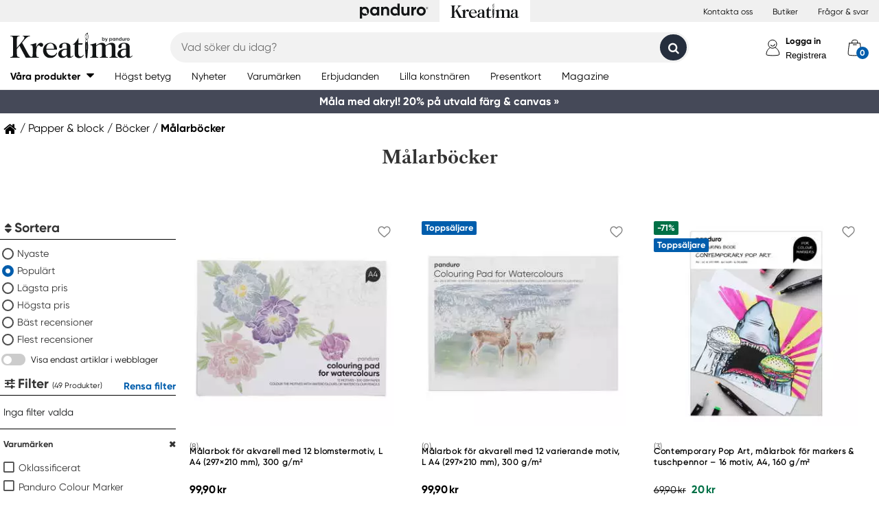

--- FILE ---
content_type: text/html; charset=utf-8
request_url: https://kreatima.com/sv-se/produkter/papper-block/bocker/malarbocker
body_size: 40546
content:



<!DOCTYPE html>
<html lang="sv-se">
<head>
    
    <link rel="preconnect" href="https://static.kreatima.com">
    <link rel="preconnect" href="https://cert.tryggehandel.net">
    <link rel="preconnect" href="https://assets.voyado.com">
    <link rel="preconnect" href="https://cert.tryggehandel.net">

    <script>
        window.dataLayer = window.dataLayer || [];
        window.dataLayer.push({
            environmentData: {
                'environment': 'production',
                'brand': 'kreatima',
                'language': 'sv-SE',
                'market': 'SE'
            }
        });
        function gtag(){dataLayer.push(arguments);}

        // Set default consent to 'denied' as a placeholder
        // Determine actual values based on your own requirements
        gtag('consent', 'default', {
            'ad_storage': 'denied',
            'ad_user_data': 'denied',
            'ad_personalization': 'denied',
            'analytics_storage': 'denied'
        });
    </script>

    

    <link rel="canonical" href="https://kreatima.com/sv-se/produkter/papper-block/bocker/malarbocker"/>
<meta name="description" content="En m&#229;larbok passar utm&#228;rkt f&#246;r en stunds avkoppling, eller f&#246;r att finna ny inspiration. Kreatima har flera inspirerande och kreativa m&#229;larb&#246;cker." />
<title>Handla kreativa och uttrycksfulla m&#229;larb&#246;cker | Kreatima</title>

<link rel="apple-touch-icon" sizes="57x57" href="https://static.kreatima.com/Static/images/brand-icons/apple-icon-ponyta_kreatima_SE-57x57.png">
<link rel="apple-touch-icon" sizes="60x60" href="https://static.kreatima.com/Static/images/brand-icons/apple-icon-ponyta_kreatima_SE-60x60.png">
<link rel="apple-touch-icon" sizes="72x72" href="https://static.kreatima.com/Static/images/brand-icons/apple-icon-ponyta_kreatima_SE-72x72.png">
<link rel="apple-touch-icon" sizes="76x76" href="https://static.kreatima.com/Static/images/brand-icons/apple-icon-ponyta_kreatima_SE-76x76.png">
<link rel="apple-touch-icon" sizes="114x114" href="https://static.kreatima.com/Static/images/brand-icons/apple-icon-ponyta_kreatima_SE-114x114.png">
<link rel="apple-touch-icon" sizes="120x120" href="https://static.kreatima.com/Static/images/brand-icons/apple-icon-ponyta_kreatima_SE-120x120.png">
<link rel="apple-touch-icon" sizes="144x144" href="https://static.kreatima.com/Static/images/brand-icons/apple-icon-ponyta_kreatima_SE-144x144.png">
<link rel="apple-touch-icon" sizes="152x152" href="https://static.kreatima.com/Static/images/brand-icons/apple-icon-ponyta_kreatima_SE-152x152.png">
<link rel="apple-touch-icon" sizes="180x180" href="https://static.kreatima.com/Static/images/brand-icons/apple-icon-ponyta_kreatima_SE-180x180.png">
<link rel="icon" type="image/png" sizes="192x192" href="https://static.kreatima.com/Static/images/brand-icons/android-icon-ponyta_kreatima_SE-192x192.png">
<link rel="icon" type="image/png" sizes="32x32" href="https://static.kreatima.com/Static/images/brand-icons/favicon-ponyta_kreatima_SE-32x32.png">
<link rel="icon" type="image/png" sizes="96x96" href="https://static.kreatima.com/Static/images/brand-icons/favicon-ponyta_kreatima_SE-96x96.png">
<link rel="icon" type="image/png" sizes="16x16" href="https://static.kreatima.com/Static/images/brand-icons/favicon-ponyta_kreatima_SE-16x16.png">
<link rel="manifest" href="https://static.kreatima.com/manifest.json">
<meta name="msapplication-TileColor" content="#ffffff">
<meta name="msapplication-TileImage" content="https://static.kreatima.com/ms-icon-144x144.png">
<meta name="theme-color" content="#ffffff">
<meta name="viewport" content="width=device-width"/>
<meta http-equiv="Content-Type" content="text/html; charset=UTF-8"/>
<meta http-equiv="content-language" content="sv-se"/>

    <link href="https://static.kreatima.com/static/styles/main?v=Lodr0ICrDKd3wOAKmxRhC2i2JDNhYh4Brwy02Tx_JB01" rel="stylesheet">
    <link rel="stylesheet" type="text/css" rel="preload" as="font" href="https://static.kreatima.com/Static/fonts/fonts_ponyta_kreatima_SE.css" crossorigin>
    <link rel="stylesheet" rel="preload" as="font" href="https://use.typekit.net/kpk7tym.css">

    <link href="https://static.kreatima.com/static/styles/vendor?v=eaVNHfJC6T9qiOiw0o_wzryQQJ6oVib-pCwLxpGMMAQ1" rel="stylesheet">
    <link href="https://static.kreatima.com/static/styles/vendor/external?v=yc9BHhnRz4QlRKZdwSHXbd6sXD67Fo6pAuOvpPXu0K41" rel="stylesheet">
    <link href="https://static.kreatima.com/static/styles/theme?v=cexUYldriq-kz9-uEFuKlmCSBaqiAqQamt1VssJ6Obs1" rel="stylesheet">
    <link href="https://static.kreatima.com/static/styles/scaffolding?v=n20gzOqvmdjyqvOBGEQHt5pxrZjfrnIfIye66fD5Bgo1" rel="stylesheet">
    <link href="https://static.kreatima.com/static/styles/elements?v=QVk9xTjjD60Q_b-63x-dGn5Q1i8Hh_omgL2p8ts8y5s1" rel="stylesheet">
    <link href="https://static.kreatima.com/static/styles/navigation?v=laiIkqkQMseCwY0A2M0jy2wBwOwUI8IT9oeuSvoXlWM1" rel="stylesheet">
    <link href="https://static.kreatima.com/static/styles/components?v=8q9RpclambQ2JBXKdjY0VgoPlWOb1w9ECeHSU3uln9M1" rel="stylesheet">
    <link href="https://static.kreatima.com/static/styles/checkout?v=0jbgeTwTSYZxsFn9Elybl44mkdipWf1vDvXrHcsUKlI1" rel="stylesheet">



        <script>
            window.gmf = function () { (window._gmf = window._gmf || []).push(Object.values(arguments)); };
            var s = document.createElement("script");
            s.type = "text/javascript";
            s.src = "https://cdn.gamifiera.com/static/gmf/loader.js";
            s.async = true;
            document.head.appendChild(s);
            gmf('init', {
                merchantId: 5520,
                locale: 'sv_SE',
                customerToken:  null,
            });
        </script>

    


<!-- Google Tag Manager -->
<script>(function(w,d,s,l,i){w[l]=w[l]||[];w[l].push({'gtm.start':
new Date().getTime(),event:'gtm.js'});var f=d.getElementsByTagName(s)[0],
j=d.createElement(s),dl=l!='dataLayer'?'&l='+l:'';j.async=true;j.src=
'https://www.googletagmanager.com/gtm.js?id='+i+dl;f.parentNode.insertBefore(j,f);
})(window,document,'script','dataLayer','GTM-57VDMBF');</script>
<!-- End Google Tag Manager -->

<script>
(function (i, s, o, g, r, a, m) {
i['VoyadoAnalyticsObject'] = r;
i[r] = i[r] || function () {
(i[r].q = i[r].q || []).push(arguments)
},
i[r].l = 1 * new Date();
a = s.createElement(o),
m = s.getElementsByTagName(o)[0];
a.async = 1;
a.src = g;
m.parentNode.insertBefore(a, m)
})(window, document, 'script', 'https://assets.voyado.com/jsfiles/analytics_0.1.4.min.js', 'va'); <!--Here you set script depending on the environment (staging/production)-->
va("setTenant", "panduro"); <!--This is where you define the tenant-->
</script>

    <meta name="facebook-domain-verification" content="aj176zu9eofhxibsz9hpqmgjhptjwe" />
</head>
<body data-theme="kreatima" class=""
      data-is-logged-in="false"
      data-lang="sv-SE"
      data-sessionid="bfe5da1c-718c-4282-a0e2-e21af8b75907"
      data-contactid=""
      data-discoverykey=""
      data-lastcartid="-1"
      data-elevateclusterid="w88551BB4">
    <div id="page">
        


<!-- Google Tag Manager (noscript) -->
<noscript><iframe src="https://www.googletagmanager.com/ns.html?id=GTM-57VDMBF"
height="0" width="0" style="display:none;visibility:hidden"></iframe></noscript>
<!-- End Google Tag Manager (noscript) -->


        
<div class="slidein" role="dialog" aria-modal="true" aria-label="slide-in panel" tabindex="-1">
    <button type="button" class="slidein__close js-slidin-close" aria-label="close modal">
        <i class="fa fa-close" style="font-size: 20px;"></i>
    </button>
    <div class="slidein__content js-slidein-content">
    </div>
</div>


        

<div class="site-toggle-mobile">


    <nav class="site-toggle">
        <div class="site-toggle__toggle site-toggle__toggle--three ">
            <a href="//panduro.com/sv-se">
                <img width="100" height="25" src="https://static.kreatima.com/Static/images/brand-icons/logo_ponyta_SE_black-clean.svg?v=1" />
            </a>
        </div>
        
            <div class="site-toggle__toggle site-toggle__toggle--one  site-toggle__toggle--selected">
                <a href="//kreatima.com/sv-se">
                    <img width="100" height="25" src="https://static.kreatima.com/Static/images/brand-icons/logo_ponyta_kreatima_SE_black-clean.svg?v=1" />
                </a>
            </div>

    </nav>
</div>

<header>

    <div class="site-toggle-desktop">
            <div class="content-wrapper">
                <div class="site-toggle-desktop--first-section"></div>
                

    <nav class="site-toggle">
        <div class="site-toggle__toggle site-toggle__toggle--three ">
            <a href="//panduro.com/sv-se">
                <img width="100" height="25" src="https://static.kreatima.com/Static/images/brand-icons/logo_ponyta_SE_black-clean.svg?v=1" />
            </a>
        </div>
        
            <div class="site-toggle__toggle site-toggle__toggle--one  site-toggle__toggle--selected">
                <a href="//kreatima.com/sv-se">
                    <img width="100" height="25" src="https://static.kreatima.com/Static/images/brand-icons/logo_ponyta_kreatima_SE_black-clean.svg?v=1" />
                </a>
            </div>

    </nav>

                <div class="site-toggle-desktop--links">
                    

<div>
            <a href="/sv-se/customer-service" class="header-link">Kontakta oss</a>
            <a href="/sv-se/butiker" class="header-link">Butiker</a>
            <a href="/sv-se/customer-service/faq" class="header-link">Fr&#229;gor &amp; svar</a>
</div>

                </div>
            </div>
    </div>

    

<nav class="desktop-menu ">
    <div class="desktop-menu__secondary-wrapper">
        <div class="row">
            


<div class="desktop-menu-secondary">
    <div class="desktop-menu-secondary__logo">
        <a href="/sv-se">
            <img width="200" height="49" alt="Panduro" src="https://static.kreatima.com/Static/images/brand-icons/logo_ponyta_kreatima_SE_black.svg?v=1" />
        </a>
    </div>
        <div class="desktop-menu-secondary__inline-search-container js-elevate-search-inline">
            <div class="desktop-menu-secondary__search-quick-wrapper">
                <input autocapitalize="off"
                       autocomplete="off"
                       autocorrect="off"
                       class="desktop-menu-secondary__inline-search-input js-elevate-search-inline-input"
                       name="anyrandomstringtopreventautocomplete"
                       data-placeholder="Vad s&#246;ker du idag?"
                       placeholder=""
                       spellcheck="false"
                       type="text"
                       value="" />
                <button class="fa fa-close btn-clear-search js-clear-search-elevate"></button>
                <button type="button" class="btn submit-search js-submit-search-elevate"></button>
                <div class="search-quick js-elevate-search-quick">
                    <div class="search-quick-content js-elevate-search-quick-content">

                    </div> 
                </div>
            </div>
        </div>

    <div class="desktop-menu-tertriary-secondary">
        <div class="desktop-menu-tertriary__group-with-icons">
            


        </div>
    </div>

    <div class="icon-with-link-group icon-with-link-group--vertical">
        <div style="" class="icon-with-link">
            <img src="https://static.kreatima.com/Static/images/elements/member.svg" width="35" height="35" alt="mini cart" />
            <div class="icon-with-link__text">
                <button class="bold launch-log-in-popup">Logga in</button>
                <button class="js-launch-signup-popup launch-register-popup">Registrera</button>
            </div>



        </div>
        <div style="display: none !important;" class="icon-with-link">
                <div style="width: 40px;" id="gmf-dropdown-profile"></div>
            <div class="icon-with-link__text">
                <a class="bold" aria-label="Mina sidor" tabindex="0" aria-role="button" href="/sv-se/mypages">Mina sidor</a>
                <button id="log-out" aria-label="Logga ut" tabindex="0" aria-role="button">Logga ut</button>
            </div>
        </div>

        <div class="desktop-menu-secondary__mini-cart-opener-container">
            

    <div class="mini-cart-opener__free-shipping-message js-free-shipping-message hidden-force">
        <span class="mini-cart-opener__free-shipping-message-value autonumeric limit"></span>
        <span class="mini-cart-opener__free-shipping-message-text">till fri frakt</span>
    </div>
    <div class="mini-cart-opener__free-shipping-message js-free-shipping-achieved hidden-force">
        <span class="mini-cart-opener__free-shipping-message-text">Fri frakt</span>
    </div>

    <div class="mini-cart-opener js-cart-mini-mobile " aria-label="cart" aria-role="button" tabindex="0">
        <div class="mini-cart-opener__image-container icon-with-link js-cart-mini-counter">
            <img src="https://static.kreatima.com/Static/images/elements/cart.svg" alt="mini cart" width="35" height="35" />
        </div>
    </div>

            <div class="add-to-cart-popup add-to-cart-popup--close js-add-to-cart-popup js-keyboard-clickable" data-nosnippet>
                <div class="add-to-cart-popup__smile"></div>
                <div class="add-to-cart-popup__content">
                        <h3 class="hidden">Den gillar vi ocks&#229;!</h3>
                        <h3 class="hidden">Du valde en riktig favorit!</h3>
                        <h3 class="hidden">Bra val!</h3>
                        <h3 class="hidden">En riktig pysselfavorit!</h3>
                        <h3 class="hidden">Du valde en av v&#229;ra p&#228;rlor!</h3>
                        <h3 class="hidden">En riktig p&#228;rlprodukt!</h3>
                        <h3 class="hidden">Wow! En riktig pysselfavvo!</h3>
                    <p>Produkten ligger nu i din varukorg</p>
                </div>
            </div>
        </div>
    </div>
</div>
        </div>
    </div>
    <div class="desktop-menu__primary-wrapper">
        <div class="row flex">
            

<div class="desktop-menu-primary">
    <div class="desktop-menu-primary__menu-item desktop-menu-primary__menu-item--expandable js-menu-products">
        <span class="desktop-menu-primary__menu-item-text">V&#229;ra produkter</span>
    </div>
    
        <a class="desktop-menu-primary__menu-item" href="/sv-se/5-stjarnor">
            <span class="desktop-menu-primary__menu-item-text">H&#246;gst betyg</span>
        </a>
        <a class="desktop-menu-primary__menu-item" href="/sv-se/nyheter">
            <span class="desktop-menu-primary__menu-item-text">Nyheter</span>
        </a>
        <a class="desktop-menu-primary__menu-item" href="/sv-se/varumarken">
            <span class="desktop-menu-primary__menu-item-text">Varum&#228;rken</span>
        </a>
        <a class="desktop-menu-primary__menu-item" href="/sv-se/erbjudanden">
            <span class="desktop-menu-primary__menu-item-text">Erbjudanden</span>
        </a>
        <a class="desktop-menu-primary__menu-item" href="/sv-se/lilla-konstnaren">
            <span class="desktop-menu-primary__menu-item-text">Lilla konstn&#228;ren</span>
        </a>
        <a class="desktop-menu-primary__menu-item" href="/sv-se/customer-service/presentkort">
            <span class="desktop-menu-primary__menu-item-text">Presentkort</span>
        </a>

    <ul class="js-menu-products-level-2 menu-level-2"></ul>
</div>

            

<div class="desktop-menu-tertriary">
    <div class="desktop-menu-tertriary__group">
        

<div>
            <a href="/sv-se/magazine" class="header-link">Magazine</a>
</div>

    </div>
</div>
        </div>
    </div>
</nav>

    

<div class="mobile-menu">
    <div class="mobile-menu__section mobile-menu--action-wrapper">
        <div class="mobile-menu__section--first">
            <div class="mobile-menu__hamburger-container">
                <button id="mobile-menu-drawer-opener" class="hamburger hamburger--squeeze" type="button">
                    <div class="hamburger-box">
                        <svg width="21" height="100%" viewBox="0 0 21 17" fill="none" xmlns="http://www.w3.org/2000/svg">
                            <path fill-rule="evenodd" clip-rule="evenodd" d="M1.16667 0C0.52234 0 0 0.52234 0 1.16667C0 1.81099 0.52234 2.33333 1.16667 2.33333H19.8333C20.4777 2.33333 21 1.81099 21 1.16667C21 0.52234 20.4777 0 19.8333 0H1.16667ZM0 8.16667C0 7.52232 0.52234 7 1.16667 7H19.8333C20.4777 7 21 7.52232 21 8.16667C21 8.81102 20.4777 9.33333 19.8333 9.33333H1.16667C0.52234 9.33333 0 8.81102 0 8.16667ZM0 15.1667C0 14.5223 0.52234 14 1.16667 14H19.8333C20.4777 14 21 14.5223 21 15.1667C21 15.811 20.4777 16.3333 19.8333 16.3333H1.16667C0.52234 16.3333 0 15.811 0 15.1667Z" fill="black" />
                        </svg>
                    </div>
                </button>
            </div>
        </div>
        <div class="mobile-menu__section--logo">
            <a href="/sv-se">
                <img width="200" height="49" alt="Panduro" src="https://static.kreatima.com/Static/images/brand-icons/logo_ponyta_kreatima_SE_black.svg?v=1" />
            </a>
        </div>

            <div>
                <div style="" class="icon-with-link launch-log-in-popup">
                    <img src="https://static.kreatima.com/Static/images/elements/member.svg" width="35" height="35" alt="mini cart" />
                </div>
                <div style="display: none !important; width: 40px;" id="gmf-dropdown-profile"></div>

            </div>




            <div class="mobile-menu__section--last">
                


    <div class="mini-cart-opener js-cart-mini-mobile" aria-label="cart" aria-role="button" tabindex="0">
        <div class="mini-cart-opener__image-container icon-with-link js-cart-mini-counter">
            <img src="https://static.kreatima.com/Static/images/elements/cart.svg" alt="mini cart" width="35" height="35" />
        </div>
    </div>


                <div class="add-to-cart-popup add-to-cart-popup--close js-add-to-cart-popup" data-nosnippet>
                    <div class="add-to-cart-popup__smile"></div>
                    <div class="add-to-cart-popup__content">
                            <h3 class="hidden">Den gillar vi ocks&#229;!</h3>
                            <h3 class="hidden">Du valde en riktig favorit!</h3>
                            <h3 class="hidden">Bra val!</h3>
                            <h3 class="hidden">En riktig pysselfavorit!</h3>
                            <h3 class="hidden">Du valde en av v&#229;ra p&#228;rlor!</h3>
                            <h3 class="hidden">En riktig p&#228;rlprodukt!</h3>
                            <h3 class="hidden">Wow! En riktig pysselfavvo!</h3>
                    </div>
                    <a class="add-to-cart-popup__cta" href="/checkout">
                        <button class="btn btn-cta">Till kassan</button>
                    </a>
                </div>
            </div>

    </div>
    <div class="mobile-menu__section mobile-menu__section--search-section">
        

            <div class="js-elevate-search-inline-mobile mobile-menu-search-field">
                <input type="text" autocomplete="off" class="js-elevate-search-inline-input"
                       name="name"
                       data-placeholder="Vad s&#246;ker du idag?"
                       placeholder=""
                       autocomplete="Randomstring" />
                <button class="fa fa-close btn-mobile-clear-search js-clear-search-elevate"></button>
                <button type="button" class="btn mobile-submit-search js-submit-search-elevate"></button>
                <div class="search-quick js-elevate-search-quick">
                    <div class="search-quick-content  js-elevate-search-quick-content">
                    </div> 
                </div>
            </div>

    </div>

</div>

<nav id="mobile-menu-drawer" class="mobile-menu-drawer ">
    
<ul class="">
    

    <li class="mobile-configurable-header-links icon-with-link-group">
    </li>


    <li class="mobile-menu-item--important">
        <span>V&#229;ra produkter</span>
        <ul class="js-mobile-categories"></ul>
    </li>
    
        <li class="mobile-menu-item--important">
            <a href="/sv-se/5-stjarnor" class="mobile-menu-item__link">H&#246;gst betyg</a>
        </li>
        <li class="mobile-menu-item--important">
            <a href="/sv-se/nyheter" class="mobile-menu-item__link">Nyheter</a>
        </li>
        <li class="mobile-menu-item--important">
            <a href="/sv-se/varumarken" class="mobile-menu-item__link">Varum&#228;rken</a>
        </li>
        <li class="mobile-menu-item--important">
            <a href="/sv-se/erbjudanden" class="mobile-menu-item__link">Erbjudanden</a>
        </li>
        <li class="mobile-menu-item--important">
            <a href="/sv-se/lilla-konstnaren" class="mobile-menu-item__link">Lilla konstn&#228;ren</a>
        </li>
        <li class="mobile-menu-item--important">
            <a href="/sv-se/customer-service/presentkort" class="mobile-menu-item__link">Presentkort</a>
        </li>

    

            <li class="mobile-configurable-header-links js-configureable-header-links " data-dontShowWhenLoggedOut="False" data-dontShowWhenLoggedIn="False">
                <a class="" href="/sv-se/customer-service">Kontakta oss</a>
            </li>
            <li class="mobile-configurable-header-links js-configureable-header-links " data-dontShowWhenLoggedOut="False" data-dontShowWhenLoggedIn="False">
                <a class="" href="/sv-se/butiker">Butiker</a>
            </li>
            <li class="mobile-configurable-header-links js-configureable-header-links " data-dontShowWhenLoggedOut="False" data-dontShowWhenLoggedIn="False">
                <a class="" href="/sv-se/we-are-panduro">Kundklubb | Registrera dig</a>
            </li>
            <li class="mobile-configurable-header-links js-configureable-header-links " data-dontShowWhenLoggedOut="False" data-dontShowWhenLoggedIn="False">
                <a class="" href="/sv-se/customer-service/faq">Fr&#229;gor &amp; svar</a>
            </li>

</ul>



        <span class="mobile-login__action">
            <svg xmlns="http://www.w3.org/2000/svg" xmlns:xlink="http://www.w3.org/1999/xlink" width="25px" height="25px" viewBox="0 0 25 25" version="1.1">
                <title>icon/Medlem</title>
                <g id="icon/Medlem" stroke="none" stroke-width="1" fill="none" fill-rule="evenodd">
                    <g id="gubbe" transform="translate(2.954545, 1.136364)" stroke="#000000">
                        <path d="M18.8636364,21.2156881 C18.8636364,15.219533 14.6408918,10.3586889 9.43186491,10.3586889 C4.22283801,10.3586889 0,15.219533 0,21.2156881 C0,23.2311343 18.8636364,23.2311343 18.8636364,21.2156881 Z" id="Oval" fill="#FFFFFF" />
                        <ellipse id="Oval" fill="#FFFFFF" cx="8.96027603" cy="6.0296846" rx="6.1306554" ry="6.0296846" />
                        <path d="M12.4218689,8.91423655 C12.1382606,7.72126828 10.5883381,6.77433964 9.35177545,6.80194359 C8.11521278,6.82954755 7.13842794,7.28722359 6.76751879,8.89380762" id="Oval-Copy-2" stroke-linecap="round" transform="translate(9.594694, 7.857796) rotate(167.000000) translate(-9.594694, -7.857796) " />
                    </g>
                </g>
            </svg>
            <a class="action-text" href="/sv-se/log-in">
                Logga in
            </a>
            <span> / </span>
            <a class="action-text" href="/sv-se/mypages/membership-registration">
                Registrera
            </a>
        </span>
</nav>


<div class="hidden">

    
    <button id="mobile-menu-drawer-closer" class="mobile-menu-drawer__close" type="button">
        <svg width="16" height="16" viewBox="0 0 16 16" fill="none" xmlns="http://www.w3.org/2000/svg" xmlns:xlink="http://www.w3.org/1999/xlink">
            <rect width="16" height="16" fill="url(#pattern0_154_717)" />
            <defs>
                <pattern id="pattern0_154_717" patternContentUnits="objectBoundingBox" width="1" height="1">
                    <use xlink:href="#image0_154_717" transform="scale(0.00195312)" />
                </pattern>
                <image id="image0_154_717" width="512" height="512" preserveAspectRatio="none" xlink:href="[data-uri]" />
            </defs>
        </svg>
    </button>

    
        <div id="js-mobile-menu-drawer-site-toggle" class="mobile-menu-drawer__site-toggle" style="width:100%;padding-top:0;">
            <span>
                

    <nav class="site-toggle">
        <div class="site-toggle__toggle site-toggle__toggle--three ">
            <a href="//panduro.com/sv-se">
                <img width="100" height="25" src="https://static.kreatima.com/Static/images/brand-icons/logo_ponyta_SE_black-clean.svg?v=1" />
            </a>
        </div>
        
            <div class="site-toggle__toggle site-toggle__toggle--one  site-toggle__toggle--selected">
                <a href="//kreatima.com/sv-se">
                    <img width="100" height="25" src="https://static.kreatima.com/Static/images/brand-icons/logo_ponyta_kreatima_SE_black-clean.svg?v=1" />
                </a>
            </div>

    </nav>

            </span>
        </div>
    <div class="js-mmmenu-middle-content mobile-menu-drawer__middle">
        <div class="js-search-in-menu js-search-inline-mobile mobile-menu-search-field">
            <input type="text" autocomplete="off" class="mobile-menu-search-input"
                   name="name"
                   placeholder="Vad s&#246;ker du idag?"
                   data-placeholder="Vad s&#246;ker du idag?"
                   autocomplete="randomstring" />
            <button type="button" class="btn mobile-submit-search"></button>

            <button class="fa fa-close btn-mobile-clear-search"></button>
            <div class="search-quick"></div> 
        </div>
    </div>
</div>



    


<div class="cart-mini-details slidein slidein--static">
    <button type="button" class="slidein__close js-slidin-close"><i class="fa fa-close" style="font-size: 20px;"></i></button>
    <div class="cart-mini-details__content slidein__content slidein__content--condensed js-slidein-content">
        <div class="cart-mini-header">
            <div class="cart-mini-header-top">
                <h3 class="cart-mini-header__text">
                    Varukorg
                </h3>
                <div>
                    


    <div class="mini-cart-opener " aria-label="cart" aria-role="button" tabindex="0">
        <div class="mini-cart-opener__image-container icon-with-link js-cart-mini-counter">
            <img src="https://static.kreatima.com/Static/images/elements/cart.svg" alt="mini cart" width="35" height="35" />
        </div>
    </div>

                </div>
                
            </div>
            <div class="top-banner top-banner--loyalty hidden-force">
                <div class="launch-log-in-popup">Logga in f&#246;r medlemserbjudanden &#187;</div>
            </div>

            <div class="js-free-shipping top-banner top-banner--shipping">
                <div class="js-free-shipping-message hidden">Du har <span class='autonumeric limit'></span> kvar till fri frakt</div>
                <div class="js-free-shipping-achieved hidden">Hurra! Du har nu FRI FRAKT!</div>
            </div>
            <div class="cart-mini-header__wishlist-section">
                    <div class="add-wishlist add-wishlist-launch wishlist">
                        <div class="launch-log-in-popup" tabindex="0" aria-role="button" aria-label="L&#228;gg till i &#246;nskelista  &#187;">
                            <img src="https://static.kreatima.com/Static/images/elements/heart.svg" alt="heart" width="20" height="20" />
                            <p>L&#228;gg till i &#246;nskelista  &#187;</p>
                        </div>
                    </div>
            </div>
        </div>
        <div class="cart-mini-wrapper">
            <div id="cart-mini-articles"></div>
        </div>
        <div class="footer-minicart">
            <div class="cart-total">
                <span class="cart-total__text">
                    Att betala:
                </span>
                <span class="cart-total__value autonumeric"></span>
            </div>
            <div class="cart-total cart-total__total-save">
                <span class="cart-total__text">
                    Du sparar totalt:
                </span>
                <span class="cart-total__save-value autonumeric"></span>
            </div>
            <div class="cart-mini-shipping-fee js-free-shipping-message hidden-force">
                <span class="autonumeric limit"></span>
                <span class="">till fri frakt</span>
            </div>
            <div class="cart-mini-shipping-fee js-free-shipping-achieved hidden-force">
                <span class="">Du har fri frakt!</span>
            </div>
            <button data-target="/checkout" data-style="zoom-in" class="btn btn-cart-mini-checkout ladda">Till kassan</button>
            <div class="btn-cart-mini-checkout-overlay"></div> 
            

<section class="usp">
    <div class="row row--dense">
        <div class="col">
            <ul>
    <li><img alt="car" width="43" height="30" src="https://static.kreatima.com/static/images/elements/shipping-black.png" />
    <div>Fri frakt &ouml;ver 599 kr till utl&auml;mningsst&auml;lle.</div></li>
  <li><img alt="return" width="43" height="30" src="https://static.kreatima.com/static/images/elements/returns-black.png" />
    <div>Fria returer.
    <div>&Ouml;ppet k&ouml;p 30 dagar.</div>
        </div></li>
</ul>
        </div>
    </div>
</section>

        </div>
    </div>
</div>




<script id="cart-mini-article-row-template" type="text/x-handlebars-template">
    <div class="mini-cart-details">
        <div class="js-empty-cart empty-cart" style="display:none">
            <img src="/Static/images/brand-icons/cart_ponyta_kreatima_SE_grey.svg" class="centered"/>
            <div class="centered"><p><strong>Din varukorg &auml;r just nu tom.<br />
</strong>Men s&aring; beh&ouml;ver det inte vara.</p>
<p>F&aring;r vi hj&auml;lpa dig med lite id&eacute;er?</p></div>

            <a class="empty-cart__buttons-width" href="/sv-se/nyheter">
                <button class="btn btn-secondary empty-cart__buttons empty-cart__buttons-width v2">Shoppa nyheter</button>
            </a>
            
        </div>
        <ul class="article-table">
            

{{#CartItems}}
<li class="cart-article row-article js-cart-article" data-quantity="{{Quantity}}" data-hasdiscount="{{IsCampaignOrDiscount}}" data-articlenumber="{{ArticleNumber}}" data-freightinformation="{{FreightText}}">
    <div class="row-article__image">
        <a href="/sv-se/show/article/{{ArticleNumber}}" tabindex="-1">
            <img src="https://static.kreatima.com{{Image}}" />
        </a>
    </div>
    <div class="row-article__details row-article-details">
        <div class="row-article-details__content">
            <div class="row-article-details-name">
                <a href="/sv-se/show/article/{{ArticleNumber}}">{{ArticleName}}</a>
            </div>
            {{#IsCampaignOrDiscount}}
            <div class="price-offer">
                {{#IsLoyaltyCampaign}}
                <div class="badge badge--loyalty">Member Treat</div>
                {{/IsLoyaltyCampaign}}
                {{#HasDiscountPrice}}
                <span class="autonumeric price--margin-right price price--redacted">{{OriginalPrice}}</span>
                {{/HasDiscountPrice}}
                <span class="autonumeric price">{{UnitPrice}}</span>
                {{#FacktaQuantity}}
                {{#IsCampaign}}
                <div class="price-offer__savings">
                    Du sparar 
                    <span class="js-total-savings autonumeric price-saved">
                        {{#IsCampaign}}{{FacktaTotalDiscount}}{{/IsCampaign}}
                    </span>
                </div>
                {{/IsCampaign}}
                {{/FacktaQuantity}}
                {{^IsCampaign}}
                <div class="price-offer__savings">
                    Du sparar 
                    <span class="js-total-savings autonumeric price-saved">
                        {{#HasDiscountPrice}}{{UnitSavings}}{{/HasDiscountPrice}}
                    </span>
                </div>
                {{/IsCampaign}}


            </div>
            {{/IsCampaignOrDiscount}}

            {{^IsCampaignOrDiscount}}
            <div class="price" data-hasdiscount="{{IsCampaignOrDiscount}}">
                <span class="cart-mini-row-article-price autonumeric">{{UnitPrice}}</span>
            </div>
            {{/IsCampaignOrDiscount}}
        </div>

        <div class="row-article-details__quantity">
            <span class="js-article-quantity-subtract btn-quantity btn-quantity--decrease" data-articlenumber="{{ArticleNumber}}"></span>
            <span class="js-quantity" contenteditable="true" type="number" data-articlenumber="{{ArticleNumber}}">{{Quantity}}</span>
            <span class="js-article-quantity-add btn-quantity btn-quantity--increase" data-articlenumber="{{ArticleNumber}}"></span>
        </div>
        <div class="row-article-details__price row-article-details-price">

            {{#IsCampaignOrDiscount}}
            {{#FacktaQuantity}}
            <span class="js-article-price autonumeric discount">{{TotalPriceWithDiscount}}</span>
            {{/FacktaQuantity}}
            {{^FacktaQuantity}}
            <span class="js-article-price autonumeric">{{TotalPrice}}</span>
            {{/FacktaQuantity}}
            {{/IsCampaignOrDiscount}}

            {{^IsCampaignOrDiscount}}
            <span class="js-article-price autonumeric">{{TotalPrice}}</span>
            {{/IsCampaignOrDiscount}}

        </div>
        <div class="row-article-details__freight">
            <span class="js-article-freight cart-article-freight">{{FreightText}}</span>
        </div>
        <div class="row-article-details__additional row-article-details-additional">
            <span class="remove-cart-item js-remove-cart-item" data-articlenumber="{{ArticleNumber}}"></span>
            <article class="campain-badges campain-badges--right">
                {{#IsCampaignOrDiscount}}
                <div class="badge badge--coorporate hidden js-campaign-badge">{{CampaignName}}</div>
                {{/IsCampaignOrDiscount}}
            </article>
            
        </div>
        <div class="action-list">
            {{#IsVirtual}}
            <ul>
                    <li>
                        Denna vara &#229;terbetalas ej och kan inte returneras
                    </li>
                    <li>
                        Denna vara &#228;r exkluderad fr&#229;n rabatter
                    </li>
            </ul>
            {{/IsVirtual}}
        </div>
    </div>
    <div class="js-remove-prompt confirm-remove" data-articlenumber="">
        <span class="confirm-remove__message">Vill du ta bort den h&#228;r produkten fr&#229;n varukorgen?</span>
        <div class="confirm-remove__buttons">
            <button class="js-confirm-remove btn btn-secondary confirm-remove__button">Ja</button>
            <button class="js-cancel-remove btn btn-primary confirm-remove__button">Nej</button>
        </div>
        <div class="confirm-remove-fade"></div>
    </div>
</li>
{{/CartItems}}
        </ul>
    </div>
</script>


    

<script id="search-elevate-quick-previous-searches-template" type="text/x-handlebars-template">
    <div class="search-quick-content search-quick-previous-searches">
        <h4>Dina tidigare s&#246;kningar </h4>
        <ul>
            {{#.}}
            <li data-isLink="false" data-query="{{key}}">{{key}}</li>
            {{/.}}
        </ul>
    </div>
</script>

<script id="search-elevate-quick-popular-template" type="text/x-handlebars-template">
    <div class="search-quick-content">
        <h4>Popul&#228;ra s&#246;kningar</h4>
        <ul>
            {{#.}}
            <li data-isLink="false" data-query="{{key}}">{{key}}</li>
            {{/.}}
        </ul>
    </div>
</script>

<script id="search-elevate-quick-popular-template" type="text/x-handlebars-template">
    <div class="search-quick-content">
        <h4>Popul&#228;ra s&#246;kningar</h4>
        <ul>
            {{#.}}
            <li data-isLink="false" data-query="{{key}}">{{key}}</li>
            {{/.}}
        </ul>
    </div>
</script>

<script id="search-elevate-quick-articles-template" type="text/x-handlebars-template">
    <div class="search-quick-content">
        
        <h4>Produkter </h4>
        <ul>
            {{#suggestions}}
            <li data-isLink="true"><a href="{{products.0.link}}">{{products.0.title}}</a></li>
            {{/suggestions}}
        </ul>
    </div>
</script>

<script id="search-elevate-quick-categories-template" type="text/x-handlebars-template">
    <div class="search-quick-content">
        <h4>Kategori </h4>
        <ul>
            {{#categoryResults}}
            <li data-isLink="true"><a href="{{link}}">{{title}}</a></li>
            {{/categoryResults}}
        </ul>
    </div>
</script>

<script id="search-elevate-quick-inpirations-template" type="text/x-handlebars-template">
    <div class="search-quick-content">
        
        <h4>Inspirationer</h4>
        <ul>
            {{#inspirationResults}}
            <li data-isLink="true"><a href="{{link}}">{{title}}</a></li>
            {{/inspirationResults}}
        </ul>
    </div>
</script>

    
</header>


<div class="information-bar information-bar--no-sticky">
                    <div class="information-bar__message  js-information-bar" data-id="{1672CD12-802C-4D93-BEBC-0BD6F501E268}" data-version="11/26/2025 10:06:51 AM" style="display: block;background-color: #454958; color: #ffffff">
                        
                            <a href="/sv-se/akrylfarger" style="color: #ffffff"><span class="bold">M&#229;la med akryl! 20% p&#229; utvald f&#228;rg &amp; canvas &#187;</span> </a>

                    </div>
</div>
<div class="modal-fade hidden"></div>

        
<section>
    
<section>
    <div class="row row--dense">
        <div class="breadcrumb-wrapper">
            <span id="breadcrumb-anchor"></span>
            <ul class="breadcrumb">
                <li>
                    <a href="/" class="home">&nbsp;</a>
                </li>

                    <li>
                            <a href="/sv-se/produkter/papper-block">
                                Papper &amp; block
                            </a>


                    </li>
                    <li>
                            <a href="/sv-se/produkter/papper-block/bocker">
                                Böcker
                            </a>


                    </li>
                    <li>
Målarböcker

                    </li>
            </ul>
        </div>
    </div>
</section>


<script type="application/ld+json">
    {
    "@context": "http://schema.org",
    "@type": "BreadcrumbList",
    "itemListElement":
    [

        {
        "@type": "ListItem",
        "position": 0,
        "item":
        {
        "@id": "https://kreatima.com/sv-se/produkter/papper-block",
        "name": "Papper &amp; block"
        }
        }
            ,
        {
        "@type": "ListItem",
        "position": 1,
        "item":
        {
        "@id": "https://kreatima.com/sv-se/produkter/papper-block/bocker",
        "name": "Böcker"
        }
        }
            ,
        {
        "@type": "ListItem",
        "position": 2,
        "item":
        {
        "@id": "https://kreatima.com/sv-se/produkter/papper-block/bocker/malarbocker",
        "name": "Målarböcker"
        }
        }
    ]
    }
</script>
    <article class="row">
        <div class="group-header">
                <h1>Målarböcker</h1>
            <div class="clearfix"></div>
        </div>
    </article>
    
    <div class="category-menu">
        
        
    </div>

    <article class="row">
        
        

<div class="js-articles-list featured-articles-list flex-list  wrapper-top-padding " data-sysId="88452" data-onlyShowArticlesInStock='False' data-sortType='7' data-predefinedfilter='null' data-category-id="" data-assortment-node-id="" data-total-pages="1" data-current-page="1" data-campaignId="" data-collectionitemid="" data-manuallyaddedarticlesitemid="" data-facettypes="Activity,Brand,Color,Event,Vg3" data-isfavoriteslist="False" data-isbrandlist="False" data-brandid="" data-isnewslist="False" data-excludedarticles="" data-customlisttype="" data-customfilter="">


            <div class="filter-tools-wrapper" style="">

                <div class="js-refine-tools"></div>
                <div class="md-hidden">
                        <h2>Målarböcker</h2>
                                            <div class="read-more">Man blir aldrig för gammal för att måla i målarböcker. Att måla i målarböcker kan vara väldigt avkopplande, en stund då hjärnan får paus från alla idéer och tankar som annars snurrar runt i huvudet. Kreatima har sortimentet av inspirerande, kreativa och uttrycksfulla målarböcker. Sätt färg på Van Goghs verk, och andra berömda målningar eller måla fram lummiga trädgårdar. Här finns flera olika böcker med flera olika motiv att välja mellan. Vilken lockar dig?</div>
                </div>
            </div>

            <div class="js-list-wrapper article-list-wrapper article-list-wrapper--count-3" data-total-amount-of-articles="49" data-total-amount-of-articles-in-vgx="49">
                

    <article class="articlelist-item article-list-wrapper__item " style="order: 0;">
        <div class="articlelist-item-wrapper">
            

<div class="article-list-image" data-thumbnailurlprimary="https://static.kreatima.com/ArticleImages/310x310/820113_01.jpg" data-thumbnailurlsecondary="" data-thumbnailoptimizedurlprimary="https://static.kreatima.com/ArticleImages/310x310/820113_01.webp" data-thumbnailoptimizedurlsecondary="">

    
    <a href="/sv-se/produkter/malarbok-for-akvarell-med-12-blomstermotiv-l-a4-297&#215;210-mm-300-g-m&#178;-820113" itemprop="url" class="articlelist-item-image-wrapper">
        
        



        
        

    <picture class="lazy js-articlelist-item-image ">
                <source data-srcset="https://static.kreatima.com/ArticleImages/310x310/820113_01.webp" type="image/webp">
        <img class="swiper-lazy" width="310" height="310" srcset="https://static.kreatima.com/Static/images/placeholders/placeholder-image.jpg" data-srcset="https://static.kreatima.com/ArticleImages/310x310/820113_01.jpg" data-error="https://static.kreatima.com/Static/images/placeholders/image-missing.png" alt="Akvarellbok f&#246;rtryckt 12 sidor" zoom-url="https://static.kreatima.com/ArticleImages/565x565/820113_01.jpg"/>
    </picture>




        


    </a>

    <div class="add-wishlist add-wishlist-launch no-print">
        <div class="js-launch-wishist-event add-wishlist-event" data-articlenumber="820113" tabindex="0" aria-role="button" aria-label="favorite button">
            <img class="wishlist-icon" src="https://static.kreatima.com/Static/images/elements/heart.svg" alt="heart" width="20" height="20" />
        </div>
    </div>

</div>



                    <div>
                            <div style="height: 20px" class="gmf-product-rating no-print" data-compact data-product-id="820113"></div>
                        <h2 itemprop="name">M&#229;larbok f&#246;r akvarell med 12 blomstermotiv, L A4 (297&#215;210 mm), 300 g/m&#178;</h2>
                    </div>
                    <div class="bottom-container">
                        <div>&nbsp;</div>
                        <div class="offer">

                                <span class="price autonumeric">99.90</span>
                        </div>
                        <div class="no-print">


        <button type="button" class="btn btn--add-to-cart btn-cta js-add-cart ladda-button add-to-cart-text no-print" data-style="zoom-in" data-article="820113" data-name="Akvarellbok f&#246;rtryckt 12 sidor" data-price="99.90" data-image="https://static.kreatima.com/ArticleImages/310x310/820113_01.jpg" data-brand="Panduro Hobby" data-category="20/2087/208703" data-stockLevel="In Stock" data-freightinformation="1-3 arbetsdagars leverans">L&#228;gg i varukorgen</button>
                        </div>
                    </div>

        </div>
    </article>

    <article class="articlelist-item article-list-wrapper__item " style="order: 1;">
        <div class="articlelist-item-wrapper">
            

<div class="article-list-image" data-thumbnailurlprimary="https://static.kreatima.com/ArticleImages/310x310/200291_01.jpg" data-thumbnailurlsecondary="https://static.kreatima.com/ArticleImages/310x310/200291_02.jpg" data-thumbnailoptimizedurlprimary="https://static.kreatima.com/ArticleImages/310x310/200291_01.webp" data-thumbnailoptimizedurlsecondary="https://static.kreatima.com/ArticleImages/310x310/200291_02.webp">

    
    <a href="/sv-se/produkter/malarbok-for-akvarell-med-12-varierande-motiv-l-a4-297&#215;210-mm-300-g-m&#178;-200291" itemprop="url" class="articlelist-item-image-wrapper">
        
        



<article class="campain-badges  ">
    <div class="mask"></div>


        <div class="badge badge--most-sold">Topps&#228;ljare</div>
    <div class="badge--bottom">

                

    </div>
</article>
        
        

    <picture class="lazy js-articlelist-item-image ">
                <source data-srcset="https://static.kreatima.com/ArticleImages/310x310/200291_01.webp" type="image/webp">
        <img class="swiper-lazy" width="310" height="310" srcset="https://static.kreatima.com/Static/images/placeholders/placeholder-image.jpg" data-srcset="https://static.kreatima.com/ArticleImages/310x310/200291_01.jpg" data-error="https://static.kreatima.com/Static/images/placeholders/image-missing.png" alt="Akvarellbok m motiv 12 sidor" zoom-url="https://static.kreatima.com/ArticleImages/565x565/200291_01.jpg"/>
    </picture>




        


    </a>

    <div class="add-wishlist add-wishlist-launch no-print">
        <div class="js-launch-wishist-event add-wishlist-event" data-articlenumber="200291" tabindex="0" aria-role="button" aria-label="favorite button">
            <img class="wishlist-icon" src="https://static.kreatima.com/Static/images/elements/heart.svg" alt="heart" width="20" height="20" />
        </div>
    </div>

</div>



                    <div>
                            <div style="height: 20px" class="gmf-product-rating no-print" data-compact data-product-id="200291"></div>
                        <h2 itemprop="name">M&#229;larbok f&#246;r akvarell med 12 varierande motiv, L A4 (297&#215;210 mm), 300 g/m&#178;</h2>
                    </div>
                    <div class="bottom-container">
                        <div>&nbsp;</div>
                        <div class="offer">

                                <span class="price autonumeric">99.90</span>
                        </div>
                        <div class="no-print">


        <button type="button" class="btn btn--add-to-cart btn-cta js-add-cart ladda-button add-to-cart-text no-print" data-style="zoom-in" data-article="200291" data-name="Akvarellbok m motiv 12 sidor" data-price="99.90" data-image="https://static.kreatima.com/ArticleImages/310x310/200291_01.jpg" data-brand="Panduro Hobby" data-category="20/2087/208703" data-stockLevel="In Stock" data-freightinformation="1-3 arbetsdagars leverans">L&#228;gg i varukorgen</button>
                        </div>
                    </div>

        </div>
    </article>

    <article class="articlelist-item article-list-wrapper__item " style="order: 2;">
        <div class="articlelist-item-wrapper">
            

<div class="article-list-image" data-thumbnailurlprimary="https://static.kreatima.com/ArticleImages/310x310/202011_01.jpg" data-thumbnailurlsecondary="" data-thumbnailoptimizedurlprimary="https://static.kreatima.com/ArticleImages/310x310/202011_01.webp" data-thumbnailoptimizedurlsecondary="">

    
    <a href="/sv-se/produkter/contemporary-pop-art-malarbok-for-markers-tuschpennor-16-motiv-a4-160-g-m&#178;-202011" itemprop="url" class="articlelist-item-image-wrapper">
        
        



<article class="campain-badges  ">
    <div class="mask"></div>

        <div class="badge badge--coorporate">-71%</div>

        <div class="badge badge--most-sold">Topps&#228;ljare</div>
    <div class="badge--bottom">

                

    </div>
</article>
        
        

    <picture class="lazy js-articlelist-item-image ">
                <source data-srcset="https://static.kreatima.com/ArticleImages/310x310/202011_01.webp" type="image/webp">
        <img class="swiper-lazy" width="310" height="310" srcset="https://static.kreatima.com/Static/images/placeholders/placeholder-image.jpg" data-srcset="https://static.kreatima.com/ArticleImages/310x310/202011_01.jpg" data-error="https://static.kreatima.com/Static/images/placeholders/image-missing.png" alt="P. marker m&#229;larbok Pop art" zoom-url="https://static.kreatima.com/ArticleImages/565x565/202011_01.jpg"/>
    </picture>




        


    </a>

    <div class="add-wishlist add-wishlist-launch no-print">
        <div class="js-launch-wishist-event add-wishlist-event" data-articlenumber="202011" tabindex="0" aria-role="button" aria-label="favorite button">
            <img class="wishlist-icon" src="https://static.kreatima.com/Static/images/elements/heart.svg" alt="heart" width="20" height="20" />
        </div>
    </div>

</div>



                    <div>
                            <div style="height: 20px" class="gmf-product-rating no-print" data-compact data-product-id="202011"></div>
                        <h2 itemprop="name">Contemporary Pop Art, m&#229;larbok f&#246;r markers &amp; tuschpennor – 16 motiv, A4, 160 g/m&#178;</h2>
                    </div>
                    <div class="bottom-container">
                        <div>&nbsp;</div>
                        <div class="offer">

                                <span class="price price--margin-right price--redacted autonumeric">69.90</span>
                                <span class="price price--brandcolor autonumeric">20.00</span>
                        </div>
                        <div class="no-print">


        <button type="button" class="btn btn--add-to-cart btn-cta js-add-cart ladda-button add-to-cart-text no-print" data-style="zoom-in" data-article="202011" data-name="P. marker m&#229;larbok Pop art" data-price="20.00" data-image="https://static.kreatima.com/ArticleImages/310x310/202011_01.jpg" data-brand="Panduro Colour Marker" data-category="20/2087/208703" data-stockLevel="In Stock" data-freightinformation="1-3 arbetsdagars leverans">L&#228;gg i varukorgen</button>
                        </div>
                    </div>

        </div>
    </article>

    <article class="articlelist-item article-list-wrapper__item " style="order: 3;">
        <div class="articlelist-item-wrapper">
            

<div class="article-list-image" data-thumbnailurlprimary="https://static.kreatima.com/ArticleImages/310x310/200389_01.jpg" data-thumbnailurlsecondary="" data-thumbnailoptimizedurlprimary="https://static.kreatima.com/ArticleImages/310x310/200389_01.webp" data-thumbnailoptimizedurlsecondary="">

    
    <a href="/sv-se/produkter/malarbok-fantasy-forest-fairies-troll-farglagg-john-bauers-varld!-25&#215;25-cm-40-sidor-200389" itemprop="url" class="articlelist-item-image-wrapper">
        
        



        
        

    <picture class="lazy js-articlelist-item-image ">
                <source data-srcset="https://static.kreatima.com/ArticleImages/310x310/200389_01.webp" type="image/webp">
        <img class="swiper-lazy" width="310" height="310" srcset="https://static.kreatima.com/Static/images/placeholders/placeholder-image.jpg" data-srcset="https://static.kreatima.com/ArticleImages/310x310/200389_01.jpg" data-error="https://static.kreatima.com/Static/images/placeholders/image-missing.png" alt="Fantasy Forest Fairies &amp; Troll" zoom-url="https://static.kreatima.com/ArticleImages/565x565/200389_01.jpg"/>
    </picture>




        


    </a>

    <div class="add-wishlist add-wishlist-launch no-print">
        <div class="js-launch-wishist-event add-wishlist-event" data-articlenumber="200389" tabindex="0" aria-role="button" aria-label="favorite button">
            <img class="wishlist-icon" src="https://static.kreatima.com/Static/images/elements/heart.svg" alt="heart" width="20" height="20" />
        </div>
    </div>

</div>



                    <div>
                            <div style="height: 20px" class="gmf-product-rating no-print" data-compact data-product-id="200389"></div>
                        <h2 itemprop="name">M&#229;larbok Fantasy Forest Fairies &amp; Troll, f&#228;rgl&#228;gg John Bauers v&#228;rld! 25&#215;25 cm, 40 sidor</h2>
                    </div>
                    <div class="bottom-container">
                        <div>&nbsp;</div>
                        <div class="offer">

                                <span class="price autonumeric">99.90</span>
                        </div>
                        <div class="no-print">


        <button type="button" class="btn btn--add-to-cart btn-cta js-add-cart ladda-button add-to-cart-text no-print" data-style="zoom-in" data-article="200389" data-name="Fantasy Forest Fairies &amp; Troll" data-price="99.90" data-image="https://static.kreatima.com/ArticleImages/310x310/200389_01.jpg" data-brand="Oklassificerat" data-category="20/2087/208703" data-stockLevel="In Stock" data-freightinformation="1-3 arbetsdagars leverans">L&#228;gg i varukorgen</button>
                        </div>
                    </div>

        </div>
    </article>

    <article class="articlelist-item article-list-wrapper__item " style="order: 4;">
        <div class="articlelist-item-wrapper">
            

<div class="article-list-image" data-thumbnailurlprimary="https://static.kreatima.com/ArticleImages/310x310/200410_01.jpg" data-thumbnailurlsecondary="" data-thumbnailoptimizedurlprimary="https://static.kreatima.com/ArticleImages/310x310/200410_01.webp" data-thumbnailoptimizedurlsecondary="">

    
    <a href="/sv-se/produkter/malarbok-cozy-cottage-friends-mysig-malarbok-med-40-avslappnande-motiv-25&#215;25-cm-200410" itemprop="url" class="articlelist-item-image-wrapper">
        
        



        
        

    <picture class="lazy js-articlelist-item-image ">
                <source data-srcset="https://static.kreatima.com/ArticleImages/310x310/200410_01.webp" type="image/webp">
        <img class="swiper-lazy" width="310" height="310" srcset="https://static.kreatima.com/Static/images/placeholders/placeholder-image.jpg" data-srcset="https://static.kreatima.com/ArticleImages/310x310/200410_01.jpg" data-error="https://static.kreatima.com/Static/images/placeholders/image-missing.png" alt="M&#229;larbok Cozy cottage friends" zoom-url="https://static.kreatima.com/ArticleImages/565x565/200410_01.jpg"/>
    </picture>




        


    </a>

    <div class="add-wishlist add-wishlist-launch no-print">
        <div class="js-launch-wishist-event add-wishlist-event" data-articlenumber="200410" tabindex="0" aria-role="button" aria-label="favorite button">
            <img class="wishlist-icon" src="https://static.kreatima.com/Static/images/elements/heart.svg" alt="heart" width="20" height="20" />
        </div>
    </div>

</div>



                    <div>
                            <div style="height: 20px" class="gmf-product-rating no-print" data-compact data-product-id="200410"></div>
                        <h2 itemprop="name">M&#229;larbok Cozy Cottage Friends, mysig m&#229;larbok med 40 avslappnande motiv, 25&#215;25 cm</h2>
                    </div>
                    <div class="bottom-container">
                        <div>&nbsp;</div>
                        <div class="offer">

                                <span class="price autonumeric">109.90</span>
                        </div>
                        <div class="no-print">


        <button type="button" class="btn btn--add-to-cart btn-cta js-add-cart ladda-button add-to-cart-text no-print" data-style="zoom-in" data-article="200410" data-name="M&#229;larbok Cozy cottage friends" data-price="109.90" data-image="https://static.kreatima.com/ArticleImages/310x310/200410_01.jpg" data-brand="Oklassificerat" data-category="20/2087/208703" data-stockLevel="In Stock" data-freightinformation="1-3 arbetsdagars leverans">L&#228;gg i varukorgen</button>
                        </div>
                    </div>

        </div>
    </article>

    <article class="articlelist-item article-list-wrapper__item " style="order: 5;">
        <div class="articlelist-item-wrapper">
            

<div class="article-list-image" data-thumbnailurlprimary="https://static.kreatima.com/ArticleImages/310x310/600870_01.jpg" data-thumbnailurlsecondary="https://static.kreatima.com/ArticleImages/310x310/600870_02.jpg" data-thumbnailoptimizedurlprimary="https://static.kreatima.com/ArticleImages/310x310/600870_01.webp" data-thumbnailoptimizedurlsecondary="https://static.kreatima.com/ArticleImages/310x310/600870_02.webp">

    
    <a href="/sv-se/produkter/malarbok-decorative-coloring-600870" itemprop="url" class="articlelist-item-image-wrapper">
        
        



        
        

    <picture class="lazy js-articlelist-item-image ">
                <source data-srcset="https://static.kreatima.com/ArticleImages/310x310/600870_01.webp" type="image/webp">
        <img class="swiper-lazy" width="310" height="310" srcset="https://static.kreatima.com/Static/images/placeholders/placeholder-image.jpg" data-srcset="https://static.kreatima.com/ArticleImages/310x310/600870_01.jpg" data-error="https://static.kreatima.com/Static/images/placeholders/image-missing.png" alt="M&#229;larbok - Inky Wonderlands" zoom-url="https://static.kreatima.com/ArticleImages/565x565/600870_01.jpg"/>
    </picture>




        


    </a>

    <div class="add-wishlist add-wishlist-launch no-print">
        <div class="js-launch-wishist-event add-wishlist-event" data-articlenumber="600870" tabindex="0" aria-role="button" aria-label="favorite button">
            <img class="wishlist-icon" src="https://static.kreatima.com/Static/images/elements/heart.svg" alt="heart" width="20" height="20" />
        </div>
    </div>

</div>



                    <div>
                            <div style="height: 20px" class="gmf-product-rating no-print" data-compact data-product-id="600870"></div>
                        <h2 itemprop="name">M&#229;larbok - Decorative Coloring</h2>
                    </div>
                    <div class="bottom-container">
                        <div>&nbsp;</div>
                        <div class="offer">

                                <span class="price autonumeric">159.90</span>
                        </div>
                        <div class="no-print">


        <button type="button" class="btn btn--add-to-cart btn-cta js-add-cart ladda-button add-to-cart-text no-print" data-style="zoom-in" data-article="600870" data-name="M&#229;larbok - Inky Wonderlands" data-price="159.90" data-image="https://static.kreatima.com/ArticleImages/310x310/600870_01.jpg" data-brand="Oklassificerat" data-category="20/2087/208703" data-stockLevel="In Stock" data-freightinformation="1-3 arbetsdagars leverans">L&#228;gg i varukorgen</button>
                        </div>
                    </div>

        </div>
    </article>

    <article class="articlelist-item article-list-wrapper__item " style="order: 6;">
        <div class="articlelist-item-wrapper">
            

<div class="article-list-image" data-thumbnailurlprimary="https://static.kreatima.com/ArticleImages/310x310/600359_01.jpg" data-thumbnailurlsecondary="" data-thumbnailoptimizedurlprimary="https://static.kreatima.com/ArticleImages/310x310/600359_01.webp" data-thumbnailoptimizedurlsecondary="">

    
    <a href="/sv-se/produkter/malarbok-brilliant-beasts-600359" itemprop="url" class="articlelist-item-image-wrapper">
        
        



        
        

    <picture class="lazy js-articlelist-item-image ">
                <source data-srcset="https://static.kreatima.com/ArticleImages/310x310/600359_01.webp" type="image/webp">
        <img class="swiper-lazy" width="310" height="310" srcset="https://static.kreatima.com/Static/images/placeholders/placeholder-image.jpg" data-srcset="https://static.kreatima.com/ArticleImages/310x310/600359_01.jpg" data-error="https://static.kreatima.com/Static/images/placeholders/image-missing.png" alt="M&#229;larbok - Inky Wonderlands" zoom-url="https://static.kreatima.com/ArticleImages/565x565/600359_01.jpg"/>
    </picture>




        


    </a>

    <div class="add-wishlist add-wishlist-launch no-print">
        <div class="js-launch-wishist-event add-wishlist-event" data-articlenumber="600359" tabindex="0" aria-role="button" aria-label="favorite button">
            <img class="wishlist-icon" src="https://static.kreatima.com/Static/images/elements/heart.svg" alt="heart" width="20" height="20" />
        </div>
    </div>

</div>



                    <div>
                            <div style="height: 20px" class="gmf-product-rating no-print" data-compact data-product-id="600359"></div>
                        <h2 itemprop="name">M&#229;larbok - Brilliant Beasts</h2>
                    </div>
                    <div class="bottom-container">
                        <div>&nbsp;</div>
                        <div class="offer">

                                <span class="price autonumeric">169.90</span>
                        </div>
                        <div class="no-print">


        <button type="button" class="btn btn--add-to-cart btn-cta js-add-cart ladda-button add-to-cart-text no-print" data-style="zoom-in" data-article="600359" data-name="M&#229;larbok - Inky Wonderlands" data-price="169.90" data-image="https://static.kreatima.com/ArticleImages/310x310/600359_01.jpg" data-brand="Oklassificerat" data-category="20/2087/208703" data-stockLevel="In Stock" data-freightinformation="1-3 arbetsdagars leverans">L&#228;gg i varukorgen</button>
                        </div>
                    </div>

        </div>
    </article>

    <article class="articlelist-item article-list-wrapper__item " style="order: 7;">
        <div class="articlelist-item-wrapper">
            

<div class="article-list-image" data-thumbnailurlprimary="https://static.kreatima.com/ArticleImages/310x310/110611_01.jpg" data-thumbnailurlsecondary="" data-thumbnailoptimizedurlprimary="https://static.kreatima.com/ArticleImages/310x310/110611_01.webp" data-thumbnailoptimizedurlsecondary="">

    
    <a href="/sv-se/produkter/malarbok-believe-in-your-magic-20&#215;25-cm-40-ark-80-motiv-110611" itemprop="url" class="articlelist-item-image-wrapper">
        
        



        
        

    <picture class="lazy js-articlelist-item-image ">
                <source data-srcset="https://static.kreatima.com/ArticleImages/310x310/110611_01.webp" type="image/webp">
        <img class="swiper-lazy" width="310" height="310" srcset="https://static.kreatima.com/Static/images/placeholders/placeholder-image.jpg" data-srcset="https://static.kreatima.com/ArticleImages/310x310/110611_01.jpg" data-error="https://static.kreatima.com/Static/images/placeholders/image-missing.png" alt="P. m&#229;larbok Magic 80motiv 200g" zoom-url="https://static.kreatima.com/ArticleImages/565x565/110611_01.jpg"/>
    </picture>




        


    </a>

    <div class="add-wishlist add-wishlist-launch no-print">
        <div class="js-launch-wishist-event add-wishlist-event" data-articlenumber="110611" tabindex="0" aria-role="button" aria-label="favorite button">
            <img class="wishlist-icon" src="https://static.kreatima.com/Static/images/elements/heart.svg" alt="heart" width="20" height="20" />
        </div>
    </div>

</div>



                    <div>
                            <div style="height: 20px" class="gmf-product-rating no-print" data-compact data-product-id="110611"></div>
                        <h2 itemprop="name">M&#229;larbok Believe in your magic, 20&#215;25 cm, 40 ark / 80 motiv</h2>
                    </div>
                    <div class="bottom-container">
                        <div>&nbsp;</div>
                        <div class="offer">

                                <span class="price autonumeric">99.90</span>
                        </div>
                        <div class="no-print">


        <button type="button" class="btn btn--add-to-cart btn-cta js-add-cart ladda-button add-to-cart-text no-print" data-style="zoom-in" data-article="110611" data-name="P. m&#229;larbok Magic 80motiv 200g" data-price="99.90" data-image="https://static.kreatima.com/ArticleImages/310x310/110611_01.jpg" data-brand="Panduro Hobby" data-category="20/2087/208703" data-stockLevel="In Stock" data-freightinformation="1-3 arbetsdagars leverans">L&#228;gg i varukorgen</button>
                        </div>
                    </div>

        </div>
    </article>

    <article class="articlelist-item article-list-wrapper__item " style="order: 8;">
        <div class="articlelist-item-wrapper">
            

<div class="article-list-image" data-thumbnailurlprimary="https://static.kreatima.com/ArticleImages/310x310/600357_01.jpg" data-thumbnailurlsecondary="" data-thumbnailoptimizedurlprimary="https://static.kreatima.com/ArticleImages/310x310/600357_01.webp" data-thumbnailoptimizedurlsecondary="">

    
    <a href="/sv-se/produkter/malarbok-tropical-wonderland-600357" itemprop="url" class="articlelist-item-image-wrapper">
        
        



        
        

    <picture class="lazy js-articlelist-item-image ">
                <source data-srcset="https://static.kreatima.com/ArticleImages/310x310/600357_01.webp" type="image/webp">
        <img class="swiper-lazy" width="310" height="310" srcset="https://static.kreatima.com/Static/images/placeholders/placeholder-image.jpg" data-srcset="https://static.kreatima.com/ArticleImages/310x310/600357_01.jpg" data-error="https://static.kreatima.com/Static/images/placeholders/image-missing.png" alt="M&#229;larbok - Inky Wonderlands" zoom-url="https://static.kreatima.com/ArticleImages/565x565/600357_01.jpg"/>
    </picture>




        


    </a>

    <div class="add-wishlist add-wishlist-launch no-print">
        <div class="js-launch-wishist-event add-wishlist-event" data-articlenumber="600357" tabindex="0" aria-role="button" aria-label="favorite button">
            <img class="wishlist-icon" src="https://static.kreatima.com/Static/images/elements/heart.svg" alt="heart" width="20" height="20" />
        </div>
    </div>

</div>



                    <div>
                            <div style="height: 20px" class="gmf-product-rating no-print" data-compact data-product-id="600357"></div>
                        <h2 itemprop="name">M&#229;larbok - Tropical Wonderland</h2>
                    </div>
                    <div class="bottom-container">
                        <div>&nbsp;</div>
                        <div class="offer">

                                <span class="price autonumeric">89.90</span>
                        </div>
                        <div class="no-print">


        <button type="button" class="btn btn--add-to-cart btn-cta js-add-cart ladda-button add-to-cart-text no-print" data-style="zoom-in" data-article="600357" data-name="M&#229;larbok - Inky Wonderlands" data-price="89.90" data-image="https://static.kreatima.com/ArticleImages/310x310/600357_01.jpg" data-brand="Oklassificerat" data-category="20/2087/208703" data-stockLevel="In Stock" data-freightinformation="1-3 arbetsdagars leverans">L&#228;gg i varukorgen</button>
                        </div>
                    </div>

        </div>
    </article>

    <article class="articlelist-item article-list-wrapper__item " style="order: 9;">
        <div class="articlelist-item-wrapper">
            

<div class="article-list-image" data-thumbnailurlprimary="https://static.kreatima.com/ArticleImages/310x310/200468_01.jpg" data-thumbnailurlsecondary="" data-thumbnailoptimizedurlprimary="https://static.kreatima.com/ArticleImages/310x310/200468_01.webp" data-thumbnailoptimizedurlsecondary="">

    
    <a href="/sv-se/produkter/malarbok-skymningstimman-vackra-och-bedarande-blomstermotiv-200468" itemprop="url" class="articlelist-item-image-wrapper">
        
        



        
        

    <picture class="lazy js-articlelist-item-image ">
                <source data-srcset="https://static.kreatima.com/ArticleImages/310x310/200468_01.webp" type="image/webp">
        <img class="swiper-lazy" width="310" height="310" srcset="https://static.kreatima.com/Static/images/placeholders/placeholder-image.jpg" data-srcset="https://static.kreatima.com/ArticleImages/310x310/200468_01.jpg" data-error="https://static.kreatima.com/Static/images/placeholders/image-missing.png" alt="M&#229;larbok Skymningstimman" zoom-url="https://static.kreatima.com/ArticleImages/565x565/200468_01.jpg"/>
    </picture>




        


    </a>

    <div class="add-wishlist add-wishlist-launch no-print">
        <div class="js-launch-wishist-event add-wishlist-event" data-articlenumber="200468" tabindex="0" aria-role="button" aria-label="favorite button">
            <img class="wishlist-icon" src="https://static.kreatima.com/Static/images/elements/heart.svg" alt="heart" width="20" height="20" />
        </div>
    </div>

        <div class="article-list-image__splash">
                <img src="/static/images/splash/kreatima-news-sv-se.png" />
        </div>
</div>



                    <div>
                            <div style="height: 20px" class="gmf-product-rating no-print" data-compact data-product-id="200468"></div>
                        <h2 itemprop="name">M&#229;larbok Skymningstimman, vackra och bed&#229;rande blomstermotiv</h2>
                    </div>
                    <div class="bottom-container">
                        <div>&nbsp;</div>
                        <div class="offer">

                                <span class="price autonumeric">129.90</span>
                        </div>
                        <div class="no-print">


        <button type="button" class="btn btn--add-to-cart btn-cta js-add-cart ladda-button add-to-cart-text no-print" data-style="zoom-in" data-article="200468" data-name="M&#229;larbok Skymningstimman" data-price="129.90" data-image="https://static.kreatima.com/ArticleImages/310x310/200468_01.jpg" data-brand="Oklassificerat" data-category="20/2087/208703" data-stockLevel="In Stock" data-freightinformation="1-3 arbetsdagars leverans">L&#228;gg i varukorgen</button>
                        </div>
                    </div>

        </div>
    </article>

    <article class="articlelist-item article-list-wrapper__item " style="order: 10;">
        <div class="articlelist-item-wrapper">
            

<div class="article-list-image" data-thumbnailurlprimary="https://static.kreatima.com/ArticleImages/310x310/200412_01.jpg" data-thumbnailurlsecondary="" data-thumbnailoptimizedurlprimary="https://static.kreatima.com/ArticleImages/310x310/200412_01.webp" data-thumbnailoptimizedurlsecondary="">

    
    <a href="/sv-se/produkter/malarbok-beally-bean-cozy-malarboksguide-180-sidor-cirka-85-med-motiv-254&#215;254-cm-200412" itemprop="url" class="articlelist-item-image-wrapper">
        
        



        
        

    <picture class="lazy js-articlelist-item-image ">
                <source data-srcset="https://static.kreatima.com/ArticleImages/310x310/200412_01.webp" type="image/webp">
        <img class="swiper-lazy" width="310" height="310" srcset="https://static.kreatima.com/Static/images/placeholders/placeholder-image.jpg" data-srcset="https://static.kreatima.com/ArticleImages/310x310/200412_01.jpg" data-error="https://static.kreatima.com/Static/images/placeholders/image-missing.png" alt="M&#229;larbok Cozy M&#229;larboksguide" zoom-url="https://static.kreatima.com/ArticleImages/565x565/200412_01.jpg"/>
    </picture>




        


    </a>

    <div class="add-wishlist add-wishlist-launch no-print">
        <div class="js-launch-wishist-event add-wishlist-event" data-articlenumber="200412" tabindex="0" aria-role="button" aria-label="favorite button">
            <img class="wishlist-icon" src="https://static.kreatima.com/Static/images/elements/heart.svg" alt="heart" width="20" height="20" />
        </div>
    </div>

</div>



                    <div>
                            <div style="height: 20px" class="gmf-product-rating no-print" data-compact data-product-id="200412"></div>
                        <h2 itemprop="name">M&#229;larbok Beally Bean Cozy M&#229;larboksguide, 180 sidor, cirka 85 med motiv, 25,4&#215;25,4 cm</h2>
                    </div>
                    <div class="bottom-container">
                        <div>&nbsp;</div>
                        <div class="offer">

                                <span class="price autonumeric">189.90</span>
                        </div>
                        <div class="no-print">


        <button type="button" class="btn btn--add-to-cart btn-cta js-add-cart ladda-button add-to-cart-text no-print" data-style="zoom-in" data-article="200412" data-name="M&#229;larbok Cozy M&#229;larboksguide" data-price="189.90" data-image="https://static.kreatima.com/ArticleImages/310x310/200412_01.jpg" data-brand="Oklassificerat" data-category="20/2087/208703" data-stockLevel="In Stock" data-freightinformation="1-3 arbetsdagars leverans">L&#228;gg i varukorgen</button>
                        </div>
                    </div>

        </div>
    </article>

    <article class="articlelist-item article-list-wrapper__item " style="order: 11;">
        <div class="articlelist-item-wrapper">
            

<div class="article-list-image" data-thumbnailurlprimary="https://static.kreatima.com/ArticleImages/310x310/200398_01.jpg" data-thumbnailurlsecondary="" data-thumbnailoptimizedurlprimary="https://static.kreatima.com/ArticleImages/310x310/200398_01.webp" data-thumbnailoptimizedurlsecondary="">

    
    <a href="/sv-se/produkter/malarbok-cozy-moments-en-lugn-och-mysig-malarbok-med-40-sota-motiv-25&#215;25-cm-200398" itemprop="url" class="articlelist-item-image-wrapper">
        
        



        
        

    <picture class="lazy js-articlelist-item-image ">
                <source data-srcset="https://static.kreatima.com/ArticleImages/310x310/200398_01.webp" type="image/webp">
        <img class="swiper-lazy" width="310" height="310" srcset="https://static.kreatima.com/Static/images/placeholders/placeholder-image.jpg" data-srcset="https://static.kreatima.com/ArticleImages/310x310/200398_01.jpg" data-error="https://static.kreatima.com/Static/images/placeholders/image-missing.png" alt="M&#229;larbok Cozy Moments" zoom-url="https://static.kreatima.com/ArticleImages/565x565/200398_01.jpg"/>
    </picture>




        


    </a>

    <div class="add-wishlist add-wishlist-launch no-print">
        <div class="js-launch-wishist-event add-wishlist-event" data-articlenumber="200398" tabindex="0" aria-role="button" aria-label="favorite button">
            <img class="wishlist-icon" src="https://static.kreatima.com/Static/images/elements/heart.svg" alt="heart" width="20" height="20" />
        </div>
    </div>

</div>



                    <div>
                            <div style="height: 20px" class="gmf-product-rating no-print" data-compact data-product-id="200398"></div>
                        <h2 itemprop="name">M&#229;larbok Cozy Moments, en lugn och mysig m&#229;larbok med 40 s&#246;ta motiv, 25&#215;25 cm</h2>
                    </div>
                    <div class="bottom-container">
                        <div>&nbsp;</div>
                        <div class="offer">

                                <span class="price autonumeric">109.90</span>
                        </div>
                        <div class="no-print">


        <button type="button" class="btn btn--add-to-cart btn-cta js-add-cart ladda-button add-to-cart-text no-print" data-style="zoom-in" data-article="200398" data-name="M&#229;larbok Cozy Moments" data-price="109.90" data-image="https://static.kreatima.com/ArticleImages/310x310/200398_01.jpg" data-brand="Oklassificerat" data-category="20/2087/208703" data-stockLevel="In Stock" data-freightinformation="1-3 arbetsdagars leverans">L&#228;gg i varukorgen</button>
                        </div>
                    </div>

        </div>
    </article>

    <article class="articlelist-item article-list-wrapper__item " style="order: 12;">
        <div class="articlelist-item-wrapper">
            

<div class="article-list-image" data-thumbnailurlprimary="https://static.kreatima.com/ArticleImages/310x310/600399_01.jpg" data-thumbnailurlsecondary="" data-thumbnailoptimizedurlprimary="https://static.kreatima.com/ArticleImages/310x310/600399_01.webp" data-thumbnailoptimizedurlsecondary="">

    
    <a href="/sv-se/produkter/malarbok-woodland-wild-600399" itemprop="url" class="articlelist-item-image-wrapper">
        
        



        
        

    <picture class="lazy js-articlelist-item-image ">
                <source data-srcset="https://static.kreatima.com/ArticleImages/310x310/600399_01.webp" type="image/webp">
        <img class="swiper-lazy" width="310" height="310" srcset="https://static.kreatima.com/Static/images/placeholders/placeholder-image.jpg" data-srcset="https://static.kreatima.com/ArticleImages/310x310/600399_01.jpg" data-error="https://static.kreatima.com/Static/images/placeholders/image-missing.png" alt="M&#229;larbok - Inky Wonderlands" zoom-url="https://static.kreatima.com/ArticleImages/565x565/600399_01.jpg"/>
    </picture>




        


    </a>

    <div class="add-wishlist add-wishlist-launch no-print">
        <div class="js-launch-wishist-event add-wishlist-event" data-articlenumber="600399" tabindex="0" aria-role="button" aria-label="favorite button">
            <img class="wishlist-icon" src="https://static.kreatima.com/Static/images/elements/heart.svg" alt="heart" width="20" height="20" />
        </div>
    </div>

</div>



                    <div>
                            <div style="height: 20px" class="gmf-product-rating no-print" data-compact data-product-id="600399"></div>
                        <h2 itemprop="name">M&#229;larbok - Woodland Wild</h2>
                    </div>
                    <div class="bottom-container">
                        <div>&nbsp;</div>
                        <div class="offer">

                                <span class="price autonumeric">139.90</span>
                        </div>
                        <div class="no-print">


        <button type="button" class="btn btn--add-to-cart btn-cta js-add-cart ladda-button add-to-cart-text no-print" data-style="zoom-in" data-article="600399" data-name="M&#229;larbok - Inky Wonderlands" data-price="139.90" data-image="https://static.kreatima.com/ArticleImages/310x310/600399_01.jpg" data-brand="Oklassificerat" data-category="20/2087/208703" data-stockLevel="In Stock" data-freightinformation="1-3 arbetsdagars leverans">L&#228;gg i varukorgen</button>
                        </div>
                    </div>

        </div>
    </article>

    <article class="articlelist-item article-list-wrapper__item " style="order: 13;">
        <div class="articlelist-item-wrapper">
            

<div class="article-list-image" data-thumbnailurlprimary="https://static.kreatima.com/ArticleImages/310x310/600875_01.jpg" data-thumbnailurlsecondary="" data-thumbnailoptimizedurlprimary="https://static.kreatima.com/ArticleImages/310x310/600875_01.webp" data-thumbnailoptimizedurlsecondary="">

    
    <a href="/sv-se/produkter/malarbok-garden-coloring-600875" itemprop="url" class="articlelist-item-image-wrapper">
        
        



        
        

    <picture class="lazy js-articlelist-item-image ">
                <source data-srcset="https://static.kreatima.com/ArticleImages/310x310/600875_01.webp" type="image/webp">
        <img class="swiper-lazy" width="310" height="310" srcset="https://static.kreatima.com/Static/images/placeholders/placeholder-image.jpg" data-srcset="https://static.kreatima.com/ArticleImages/310x310/600875_01.jpg" data-error="https://static.kreatima.com/Static/images/placeholders/image-missing.png" alt="M&#229;larbok - Inky Wonderlands" zoom-url="https://static.kreatima.com/ArticleImages/565x565/600875_01.jpg"/>
    </picture>




        


    </a>

    <div class="add-wishlist add-wishlist-launch no-print">
        <div class="js-launch-wishist-event add-wishlist-event" data-articlenumber="600875" tabindex="0" aria-role="button" aria-label="favorite button">
            <img class="wishlist-icon" src="https://static.kreatima.com/Static/images/elements/heart.svg" alt="heart" width="20" height="20" />
        </div>
    </div>

</div>



                    <div>
                            <div style="height: 20px" class="gmf-product-rating no-print" data-compact data-product-id="600875"></div>
                        <h2 itemprop="name">M&#229;larbok - Garden Coloring</h2>
                    </div>
                    <div class="bottom-container">
                        <div>&nbsp;</div>
                        <div class="offer">

                                <span class="price autonumeric">159.90</span>
                        </div>
                        <div class="no-print">


        <button type="button" class="btn btn--add-to-cart btn-cta js-add-cart ladda-button add-to-cart-text no-print" data-style="zoom-in" data-article="600875" data-name="M&#229;larbok - Inky Wonderlands" data-price="159.90" data-image="https://static.kreatima.com/ArticleImages/310x310/600875_01.jpg" data-brand="Oklassificerat" data-category="20/2087/208703" data-stockLevel="In Stock" data-freightinformation="1-3 arbetsdagars leverans">L&#228;gg i varukorgen</button>
                        </div>
                    </div>

        </div>
    </article>

    <article class="articlelist-item article-list-wrapper__item " style="order: 14;">
        <div class="articlelist-item-wrapper">
            

<div class="article-list-image" data-thumbnailurlprimary="https://static.kreatima.com/ArticleImages/310x310/200399_01.jpg" data-thumbnailurlsecondary="" data-thumbnailoptimizedurlprimary="https://static.kreatima.com/ArticleImages/310x310/200399_01.webp" data-thumbnailoptimizedurlsecondary="">

    
    <a href="/sv-se/produkter/malarbok-cozy-girl-life-en-mysig-malarbok-med-40-avslappnande-motiv-25&#215;25-cm-200399" itemprop="url" class="articlelist-item-image-wrapper">
        
        



        
        

    <picture class="lazy js-articlelist-item-image ">
                <source data-srcset="https://static.kreatima.com/ArticleImages/310x310/200399_01.webp" type="image/webp">
        <img class="swiper-lazy" width="310" height="310" srcset="https://static.kreatima.com/Static/images/placeholders/placeholder-image.jpg" data-srcset="https://static.kreatima.com/ArticleImages/310x310/200399_01.jpg" data-error="https://static.kreatima.com/Static/images/placeholders/image-missing.png" alt="M&#229;larbok Cozy Girl Life" zoom-url="https://static.kreatima.com/ArticleImages/565x565/200399_01.jpg"/>
    </picture>




        


    </a>

    <div class="add-wishlist add-wishlist-launch no-print">
        <div class="js-launch-wishist-event add-wishlist-event" data-articlenumber="200399" tabindex="0" aria-role="button" aria-label="favorite button">
            <img class="wishlist-icon" src="https://static.kreatima.com/Static/images/elements/heart.svg" alt="heart" width="20" height="20" />
        </div>
    </div>

</div>



                    <div>
                            <div style="height: 20px" class="gmf-product-rating no-print" data-compact data-product-id="200399"></div>
                        <h2 itemprop="name">M&#229;larbok Cozy Girl Life, en mysig m&#229;larbok med 40 avslappnande motiv, 25&#215;25 cm</h2>
                    </div>
                    <div class="bottom-container">
                        <div>&nbsp;</div>
                        <div class="offer">

                                <span class="price autonumeric">109.90</span>
                        </div>
                        <div class="no-print">


        <button type="button" class="btn btn--add-to-cart btn-cta js-add-cart ladda-button add-to-cart-text no-print" data-style="zoom-in" data-article="200399" data-name="M&#229;larbok Cozy Girl Life" data-price="109.90" data-image="https://static.kreatima.com/ArticleImages/310x310/200399_01.jpg" data-brand="Oklassificerat" data-category="20/2087/208703" data-stockLevel="In Stock" data-freightinformation="1-3 arbetsdagars leverans">L&#228;gg i varukorgen</button>
                        </div>
                    </div>

        </div>
    </article>

    <article class="articlelist-item article-list-wrapper__item " style="order: 15;">
        <div class="articlelist-item-wrapper">
            

<div class="article-list-image" data-thumbnailurlprimary="https://static.kreatima.com/ArticleImages/310x310/200411_01.jpg" data-thumbnailurlsecondary="" data-thumbnailoptimizedurlprimary="https://static.kreatima.com/ArticleImages/310x310/200411_01.webp" data-thumbnailoptimizedurlsecondary="">

    
    <a href="/sv-se/produkter/malarbok-cozy-girl-friends-farglagg-40-mysiga-vardagliga-motiv-25&#215;25-cm-200411" itemprop="url" class="articlelist-item-image-wrapper">
        
        



        
        

    <picture class="lazy js-articlelist-item-image ">
                <source data-srcset="https://static.kreatima.com/ArticleImages/310x310/200411_01.webp" type="image/webp">
        <img class="swiper-lazy" width="310" height="310" srcset="https://static.kreatima.com/Static/images/placeholders/placeholder-image.jpg" data-srcset="https://static.kreatima.com/ArticleImages/310x310/200411_01.jpg" data-error="https://static.kreatima.com/Static/images/placeholders/image-missing.png" alt="M&#229;larbok Cozy Girl &amp; Friend" zoom-url="https://static.kreatima.com/ArticleImages/565x565/200411_01.jpg"/>
    </picture>




        


    </a>

    <div class="add-wishlist add-wishlist-launch no-print">
        <div class="js-launch-wishist-event add-wishlist-event" data-articlenumber="200411" tabindex="0" aria-role="button" aria-label="favorite button">
            <img class="wishlist-icon" src="https://static.kreatima.com/Static/images/elements/heart.svg" alt="heart" width="20" height="20" />
        </div>
    </div>

</div>



                    <div>
                            <div style="height: 20px" class="gmf-product-rating no-print" data-compact data-product-id="200411"></div>
                        <h2 itemprop="name">M&#229;larbok Cozy Girl &amp; Friends, f&#228;rgl&#228;gg  40 mysiga &amp; vardagliga motiv, 25&#215;25 cm</h2>
                    </div>
                    <div class="bottom-container">
                        <div>&nbsp;</div>
                        <div class="offer">

                                <span class="price autonumeric">109.90</span>
                        </div>
                        <div class="no-print">


        <button type="button" class="btn btn--add-to-cart btn-cta js-add-cart ladda-button add-to-cart-text no-print" data-style="zoom-in" data-article="200411" data-name="M&#229;larbok Cozy Girl &amp; Friend" data-price="109.90" data-image="https://static.kreatima.com/ArticleImages/310x310/200411_01.jpg" data-brand="Oklassificerat" data-category="20/2087/208703" data-stockLevel="In Stock" data-freightinformation="1-3 arbetsdagars leverans">L&#228;gg i varukorgen</button>
                        </div>
                    </div>

        </div>
    </article>

    <article class="articlelist-item article-list-wrapper__item " style="order: 16;">
        <div class="articlelist-item-wrapper">
            

<div class="article-list-image" data-thumbnailurlprimary="https://static.kreatima.com/ArticleImages/310x310/200484_01.jpg" data-thumbnailurlsecondary="" data-thumbnailoptimizedurlprimary="https://static.kreatima.com/ArticleImages/310x310/200484_01.webp" data-thumbnailoptimizedurlsecondary="">

    
    <a href="/sv-se/produkter/malarbok-cozy-winter-bliss-farglagg-40-vintermysiga-motiv!-25&#215;25-cm-200484" itemprop="url" class="articlelist-item-image-wrapper">
        
        



        
        

    <picture class="lazy js-articlelist-item-image ">
                <source data-srcset="https://static.kreatima.com/ArticleImages/310x310/200484_01.webp" type="image/webp">
        <img class="swiper-lazy" width="310" height="310" srcset="https://static.kreatima.com/Static/images/placeholders/placeholder-image.jpg" data-srcset="https://static.kreatima.com/ArticleImages/310x310/200484_01.jpg" data-error="https://static.kreatima.com/Static/images/placeholders/image-missing.png" alt="M&#229;larbok Cozy Winter Bliss" zoom-url="https://static.kreatima.com/ArticleImages/565x565/200484_01.jpg"/>
    </picture>




        


    </a>

    <div class="add-wishlist add-wishlist-launch no-print">
        <div class="js-launch-wishist-event add-wishlist-event" data-articlenumber="200484" tabindex="0" aria-role="button" aria-label="favorite button">
            <img class="wishlist-icon" src="https://static.kreatima.com/Static/images/elements/heart.svg" alt="heart" width="20" height="20" />
        </div>
    </div>

</div>



                    <div>
                            <div style="height: 20px" class="gmf-product-rating no-print" data-compact data-product-id="200484"></div>
                        <h2 itemprop="name">M&#229;larbok Cozy Winter Bliss, f&#228;rgl&#228;gg 40 vintermysiga motiv! 25&#215;25 cm</h2>
                    </div>
                    <div class="bottom-container">
                        <div>&nbsp;</div>
                        <div class="offer">

                                <span class="price autonumeric">109.90</span>
                        </div>
                        <div class="no-print">


        <button type="button" class="btn btn--add-to-cart btn-cta js-add-cart ladda-button add-to-cart-text no-print" data-style="zoom-in" data-article="200484" data-name="M&#229;larbok Cozy Winter Bliss" data-price="109.90" data-image="https://static.kreatima.com/ArticleImages/310x310/200484_01.jpg" data-brand="Oklassificerat" data-category="20/2087/208703" data-stockLevel="In Stock" data-freightinformation="1-3 arbetsdagars leverans">L&#228;gg i varukorgen</button>
                        </div>
                    </div>

        </div>
    </article>

    <article class="articlelist-item article-list-wrapper__item " style="order: 17;">
        <div class="articlelist-item-wrapper">
            

<div class="article-list-image" data-thumbnailurlprimary="https://static.kreatima.com/ArticleImages/310x310/200218_01.jpg" data-thumbnailurlsecondary="" data-thumbnailoptimizedurlprimary="https://static.kreatima.com/ArticleImages/310x310/200218_01.webp" data-thumbnailoptimizedurlsecondary="">

    
    <a href="/sv-se/produkter/skapa-manga-steg-for-steg-projekt-av-sonia-leong-144-sidor-svensk-text-200218" itemprop="url" class="articlelist-item-image-wrapper">
        
        



        
        

    <picture class="lazy js-articlelist-item-image ">
                <source data-srcset="https://static.kreatima.com/ArticleImages/310x310/200218_01.webp" type="image/webp">
        <img class="swiper-lazy" width="310" height="310" srcset="https://static.kreatima.com/Static/images/placeholders/placeholder-image.jpg" data-srcset="https://static.kreatima.com/ArticleImages/310x310/200218_01.jpg" data-error="https://static.kreatima.com/Static/images/placeholders/image-missing.png" alt="Skapa manga Steg f&#246;r steg" zoom-url="https://static.kreatima.com/ArticleImages/565x565/200218_01.jpg"/>
    </picture>




        


    </a>

    <div class="add-wishlist add-wishlist-launch no-print">
        <div class="js-launch-wishist-event add-wishlist-event" data-articlenumber="200218" tabindex="0" aria-role="button" aria-label="favorite button">
            <img class="wishlist-icon" src="https://static.kreatima.com/Static/images/elements/heart.svg" alt="heart" width="20" height="20" />
        </div>
    </div>

</div>



                    <div>
                            <div style="height: 20px" class="gmf-product-rating no-print" data-compact data-product-id="200218"></div>
                        <h2 itemprop="name">Skapa manga, steg f&#246;r steg-projekt, av Sonia Leong, 144 sidor. Svensk text</h2>
                    </div>
                    <div class="bottom-container">
                        <div>&nbsp;</div>
                        <div class="offer">

                                <span class="price autonumeric">169.90</span>
                        </div>
                        <div class="no-print">


        <button type="button" class="btn btn--add-to-cart btn-cta js-add-cart ladda-button add-to-cart-text no-print" data-style="zoom-in" data-article="200218" data-name="Skapa manga Steg f&#246;r steg" data-price="169.90" data-image="https://static.kreatima.com/ArticleImages/310x310/200218_01.jpg" data-brand="Oklassificerat" data-category="20/2087/208703" data-stockLevel="In Stock" data-freightinformation="1-3 arbetsdagars leverans">L&#228;gg i varukorgen</button>
                        </div>
                    </div>

        </div>
    </article>

    <article class="articlelist-item article-list-wrapper__item " style="order: 18;">
        <div class="articlelist-item-wrapper">
            

<div class="article-list-image" data-thumbnailurlprimary="https://static.kreatima.com/ArticleImages/310x310/200400_01.jpg" data-thumbnailurlsecondary="" data-thumbnailoptimizedurlprimary="https://static.kreatima.com/ArticleImages/310x310/200400_01.webp" data-thumbnailoptimizedurlsecondary="">

    
    <a href="/sv-se/produkter/malarbok-alphonse-mucha-coloring-book-25&#215;25-cm-40-sidor-200400" itemprop="url" class="articlelist-item-image-wrapper">
        
        



        
        

    <picture class="lazy js-articlelist-item-image ">
                <source data-srcset="https://static.kreatima.com/ArticleImages/310x310/200400_01.webp" type="image/webp">
        <img class="swiper-lazy" width="310" height="310" srcset="https://static.kreatima.com/Static/images/placeholders/placeholder-image.jpg" data-srcset="https://static.kreatima.com/ArticleImages/310x310/200400_01.jpg" data-error="https://static.kreatima.com/Static/images/placeholders/image-missing.png" alt="Alphonse Mucha Coloring Book" zoom-url="https://static.kreatima.com/ArticleImages/565x565/200400_01.jpg"/>
    </picture>




        


    </a>

    <div class="add-wishlist add-wishlist-launch no-print">
        <div class="js-launch-wishist-event add-wishlist-event" data-articlenumber="200400" tabindex="0" aria-role="button" aria-label="favorite button">
            <img class="wishlist-icon" src="https://static.kreatima.com/Static/images/elements/heart.svg" alt="heart" width="20" height="20" />
        </div>
    </div>

</div>



                    <div>
                            <div style="height: 20px" class="gmf-product-rating no-print" data-compact data-product-id="200400"></div>
                        <h2 itemprop="name">M&#229;larbok Alphonse Mucha Coloring Book, 25&#215;25 cm, 40 sidor</h2>
                    </div>
                    <div class="bottom-container">
                        <div>&nbsp;</div>
                        <div class="offer">

                                <span class="price autonumeric">99.90</span>
                        </div>
                        <div class="no-print">


        <button type="button" class="btn btn--add-to-cart btn-cta js-add-cart ladda-button add-to-cart-text no-print" data-style="zoom-in" data-article="200400" data-name="Alphonse Mucha Coloring Book" data-price="99.90" data-image="https://static.kreatima.com/ArticleImages/310x310/200400_01.jpg" data-brand="Oklassificerat" data-category="20/2087/208703" data-stockLevel="In Stock" data-freightinformation="1-3 arbetsdagars leverans">L&#228;gg i varukorgen</button>
                        </div>
                    </div>

        </div>
    </article>

    <article class="articlelist-item article-list-wrapper__item " style="order: 19;">
        <div class="articlelist-item-wrapper">
            

<div class="article-list-image" data-thumbnailurlprimary="https://static.kreatima.com/ArticleImages/310x310/200469_01.jpg" data-thumbnailurlsecondary="" data-thumbnailoptimizedurlprimary="https://static.kreatima.com/ArticleImages/310x310/200469_01.webp" data-thumbnailoptimizedurlsecondary="">

    
    <a href="/sv-se/produkter/malarbok-underbart-skruvade-mangamalarboken-alice-i-underlandet-manga!-200469" itemprop="url" class="articlelist-item-image-wrapper">
        
        



        
        

    <picture class="lazy js-articlelist-item-image ">
                <source data-srcset="https://static.kreatima.com/ArticleImages/310x310/200469_01.webp" type="image/webp">
        <img class="swiper-lazy" width="310" height="310" srcset="https://static.kreatima.com/Static/images/placeholders/placeholder-image.jpg" data-srcset="https://static.kreatima.com/ArticleImages/310x310/200469_01.jpg" data-error="https://static.kreatima.com/Static/images/placeholders/image-missing.png" alt="Underbart skruvade Mangam&#229;larb" zoom-url="https://static.kreatima.com/ArticleImages/565x565/200469_01.jpg"/>
    </picture>




        


    </a>

    <div class="add-wishlist add-wishlist-launch no-print">
        <div class="js-launch-wishist-event add-wishlist-event" data-articlenumber="200469" tabindex="0" aria-role="button" aria-label="favorite button">
            <img class="wishlist-icon" src="https://static.kreatima.com/Static/images/elements/heart.svg" alt="heart" width="20" height="20" />
        </div>
    </div>

        <div class="article-list-image__splash">
                <img src="/static/images/splash/kreatima-news-sv-se.png" />
        </div>
</div>



                    <div>
                            <div style="height: 20px" class="gmf-product-rating no-print" data-compact data-product-id="200469"></div>
                        <h2 itemprop="name">M&#229;larbok Underbart skruvade mangam&#229;larboken – Alice i underlandet + manga!</h2>
                    </div>
                    <div class="bottom-container">
                        <div>&nbsp;</div>
                        <div class="offer">

                                <span class="price autonumeric">99.90</span>
                        </div>
                        <div class="no-print">


        <button type="button" class="btn btn--add-to-cart btn-cta js-add-cart ladda-button add-to-cart-text no-print" data-style="zoom-in" data-article="200469" data-name="Underbart skruvade Mangam&#229;larb" data-price="99.90" data-image="https://static.kreatima.com/ArticleImages/310x310/200469_01.jpg" data-brand="Oklassificerat" data-category="20/2087/208703" data-stockLevel="In Stock" data-freightinformation="1-3 arbetsdagars leverans">L&#228;gg i varukorgen</button>
                        </div>
                    </div>

        </div>
    </article>

    <article class="articlelist-item article-list-wrapper__item " style="order: 20;">
        <div class="articlelist-item-wrapper">
            

<div class="article-list-image" data-thumbnailurlprimary="https://static.kreatima.com/ArticleImages/310x310/200401_01.jpg" data-thumbnailurlsecondary="" data-thumbnailoptimizedurlprimary="https://static.kreatima.com/ArticleImages/310x310/200401_01.webp" data-thumbnailoptimizedurlsecondary="">

    
    <a href="/sv-se/produkter/malarbok-william-morris-coloring-book-25&#215;25-cm-40-sidor-200401" itemprop="url" class="articlelist-item-image-wrapper">
        
        



        
        

    <picture class="lazy js-articlelist-item-image ">
                <source data-srcset="https://static.kreatima.com/ArticleImages/310x310/200401_01.webp" type="image/webp">
        <img class="swiper-lazy" width="310" height="310" srcset="https://static.kreatima.com/Static/images/placeholders/placeholder-image.jpg" data-srcset="https://static.kreatima.com/ArticleImages/310x310/200401_01.jpg" data-error="https://static.kreatima.com/Static/images/placeholders/image-missing.png" alt="William Morris Coloring Book" zoom-url="https://static.kreatima.com/ArticleImages/565x565/200401_01.jpg"/>
    </picture>




        


    </a>

    <div class="add-wishlist add-wishlist-launch no-print">
        <div class="js-launch-wishist-event add-wishlist-event" data-articlenumber="200401" tabindex="0" aria-role="button" aria-label="favorite button">
            <img class="wishlist-icon" src="https://static.kreatima.com/Static/images/elements/heart.svg" alt="heart" width="20" height="20" />
        </div>
    </div>

</div>



                    <div>
                            <div style="height: 20px" class="gmf-product-rating no-print" data-compact data-product-id="200401"></div>
                        <h2 itemprop="name">M&#229;larbok William Morris Coloring Book, 25&#215;25 cm, 40 sidor</h2>
                    </div>
                    <div class="bottom-container">
                        <div>&nbsp;</div>
                        <div class="offer">

                                <span class="price autonumeric">99.90</span>
                        </div>
                        <div class="no-print">


        <button type="button" class="btn btn--add-to-cart btn-cta js-add-cart ladda-button add-to-cart-text no-print" data-style="zoom-in" data-article="200401" data-name="William Morris Coloring Book" data-price="99.90" data-image="https://static.kreatima.com/ArticleImages/310x310/200401_01.jpg" data-brand="Oklassificerat" data-category="20/2087/208703" data-stockLevel="In Stock" data-freightinformation="1-3 arbetsdagars leverans">L&#228;gg i varukorgen</button>
                        </div>
                    </div>

        </div>
    </article>

    <article class="articlelist-item article-list-wrapper__item " style="order: 21;">
        <div class="articlelist-item-wrapper">
            

<div class="article-list-image" data-thumbnailurlprimary="https://static.kreatima.com/ArticleImages/310x310/200217_01.jpg" data-thumbnailurlsecondary="" data-thumbnailoptimizedurlprimary="https://static.kreatima.com/ArticleImages/310x310/200217_01.webp" data-thumbnailoptimizedurlsecondary="">

    
    <a href="/sv-se/produkter/the-reverse-coloring-book-mindful-journeys-en-omvand-malarbok-50-motiv-kendra-norton-200217" itemprop="url" class="articlelist-item-image-wrapper">
        
        



        
        

    <picture class="lazy js-articlelist-item-image ">
                <source data-srcset="https://static.kreatima.com/ArticleImages/310x310/200217_01.webp" type="image/webp">
        <img class="swiper-lazy" width="310" height="310" srcset="https://static.kreatima.com/Static/images/placeholders/placeholder-image.jpg" data-srcset="https://static.kreatima.com/ArticleImages/310x310/200217_01.jpg" data-error="https://static.kreatima.com/Static/images/placeholders/image-missing.png" alt="The reverse coloring book Jour" zoom-url="https://static.kreatima.com/ArticleImages/565x565/200217_01.jpg"/>
    </picture>




        


    </a>

    <div class="add-wishlist add-wishlist-launch no-print">
        <div class="js-launch-wishist-event add-wishlist-event" data-articlenumber="200217" tabindex="0" aria-role="button" aria-label="favorite button">
            <img class="wishlist-icon" src="https://static.kreatima.com/Static/images/elements/heart.svg" alt="heart" width="20" height="20" />
        </div>
    </div>

</div>



                    <div>
                            <div style="height: 20px" class="gmf-product-rating no-print" data-compact data-product-id="200217"></div>
                        <h2 itemprop="name">The reverse coloring book: Mindful journeys, en omv&#228;nd m&#229;larbok, 50 motiv, Kendra Norton</h2>
                    </div>
                    <div class="bottom-container">
                        <div>&nbsp;</div>
                        <div class="offer">

                                <span class="price autonumeric">149.90</span>
                        </div>
                        <div class="no-print">


        <button type="button" class="btn btn--add-to-cart btn-cta js-add-cart ladda-button add-to-cart-text no-print" data-style="zoom-in" data-article="200217" data-name="The reverse coloring book Jour" data-price="149.90" data-image="https://static.kreatima.com/ArticleImages/310x310/200217_01.jpg" data-brand="Oklassificerat" data-category="20/2087/208703" data-stockLevel="In Stock" data-freightinformation="1-3 arbetsdagars leverans">L&#228;gg i varukorgen</button>
                        </div>
                    </div>

        </div>
    </article>

    <article class="articlelist-item article-list-wrapper__item " style="order: 22;">
        <div class="articlelist-item-wrapper">
            

<div class="article-list-image" data-thumbnailurlprimary="https://static.kreatima.com/ArticleImages/310x310/200466_01.jpg" data-thumbnailurlsecondary="" data-thumbnailoptimizedurlprimary="https://static.kreatima.com/ArticleImages/310x310/200466_01.webp" data-thumbnailoptimizedurlsecondary="">

    
    <a href="/sv-se/produkter/malarbok-sweet-creepy-coloring-lite-sott-lite-spooky!-60-motiv-200466" itemprop="url" class="articlelist-item-image-wrapper">
        
        



        
        

    <picture class="lazy js-articlelist-item-image ">
                <source data-srcset="https://static.kreatima.com/ArticleImages/310x310/200466_01.webp" type="image/webp">
        <img class="swiper-lazy" width="310" height="310" srcset="https://static.kreatima.com/Static/images/placeholders/placeholder-image.jpg" data-srcset="https://static.kreatima.com/ArticleImages/310x310/200466_01.jpg" data-error="https://static.kreatima.com/Static/images/placeholders/image-missing.png" alt="M&#229;larbok Sweet &amp; Creepy Colori" zoom-url="https://static.kreatima.com/ArticleImages/565x565/200466_01.jpg"/>
    </picture>




        


    </a>

    <div class="add-wishlist add-wishlist-launch no-print">
        <div class="js-launch-wishist-event add-wishlist-event" data-articlenumber="200466" tabindex="0" aria-role="button" aria-label="favorite button">
            <img class="wishlist-icon" src="https://static.kreatima.com/Static/images/elements/heart.svg" alt="heart" width="20" height="20" />
        </div>
    </div>

        <div class="article-list-image__splash">
                <img src="/static/images/splash/kreatima-news-sv-se.png" />
        </div>
</div>



                    <div>
                            <div style="height: 20px" class="gmf-product-rating no-print" data-compact data-product-id="200466"></div>
                        <h2 itemprop="name">M&#229;larbok Sweet &amp; Creepy Coloring , lite s&#246;tt, lite spooky! 60 motiv</h2>
                    </div>
                    <div class="bottom-container">
                        <div>&nbsp;</div>
                        <div class="offer">

                                <span class="price autonumeric">179.90</span>
                        </div>
                        <div class="no-print">


        <button type="button" class="btn btn--add-to-cart btn-cta js-add-cart ladda-button add-to-cart-text no-print" data-style="zoom-in" data-article="200466" data-name="M&#229;larbok Sweet &amp; Creepy Colori" data-price="179.90" data-image="https://static.kreatima.com/ArticleImages/310x310/200466_01.jpg" data-brand="Oklassificerat" data-category="20/2087/208703" data-stockLevel="In Stock" data-freightinformation="3-4 arbetsdagars leverans">L&#228;gg i varukorgen</button>
                        </div>
                    </div>

        </div>
    </article>

    <article class="articlelist-item article-list-wrapper__item " style="order: 23;">
        <div class="articlelist-item-wrapper">
            

<div class="article-list-image" data-thumbnailurlprimary="https://static.kreatima.com/ArticleImages/310x310/602397_01.jpg" data-thumbnailurlsecondary="" data-thumbnailoptimizedurlprimary="https://static.kreatima.com/ArticleImages/310x310/602397_01.webp" data-thumbnailoptimizedurlsecondary="">

    
    <a href="/sv-se/produkter/paint-by-sticker-masterpieces-farglagg-12-klassiska-masterverk-med-klistermarken-602397" itemprop="url" class="articlelist-item-image-wrapper">
        
        



        
        

    <picture class="lazy js-articlelist-item-image ">
                <source data-srcset="https://static.kreatima.com/ArticleImages/310x310/602397_01.webp" type="image/webp">
        <img class="swiper-lazy" width="310" height="310" srcset="https://static.kreatima.com/Static/images/placeholders/placeholder-image.jpg" data-srcset="https://static.kreatima.com/ArticleImages/310x310/602397_01.jpg" data-error="https://static.kreatima.com/Static/images/placeholders/image-missing.png" alt="Paint by sticker Masterpieces" zoom-url="https://static.kreatima.com/ArticleImages/565x565/602397_01.jpg"/>
    </picture>




        


    </a>

    <div class="add-wishlist add-wishlist-launch no-print">
        <div class="js-launch-wishist-event add-wishlist-event" data-articlenumber="602397" tabindex="0" aria-role="button" aria-label="favorite button">
            <img class="wishlist-icon" src="https://static.kreatima.com/Static/images/elements/heart.svg" alt="heart" width="20" height="20" />
        </div>
    </div>

</div>



                    <div>
                            <div style="height: 20px" class="gmf-product-rating no-print" data-compact data-product-id="602397"></div>
                        <h2 itemprop="name">Paint by sticker masterpieces, f&#228;rgl&#228;gg 12 klassiska m&#228;sterverk med klisterm&#228;rken</h2>
                    </div>
                    <div class="bottom-container">
                        <div>&nbsp;</div>
                        <div class="offer">

                                <span class="price autonumeric">199.90</span>
                        </div>
                        <div class="no-print">
                                    <a class="btn btn--rows btn-cta btn-cta--outline" href="/sv-se/produkter/paint-by-sticker-masterpieces-farglagg-12-klassiska-masterverk-med-klistermarken-602397">
                                        <span>Slut online</span><span>Hitta i butik</span>
                                    </a>
                        </div>
                    </div>

        </div>
    </article>

    <article class="articlelist-item article-list-wrapper__item " style="order: 24;">
        <div class="articlelist-item-wrapper">
            

<div class="article-list-image" data-thumbnailurlprimary="https://static.kreatima.com/ArticleImages/310x310/200413_01.jpg" data-thumbnailurlsecondary="" data-thumbnailoptimizedurlprimary="https://static.kreatima.com/ArticleImages/310x310/200413_01.webp" data-thumbnailoptimizedurlsecondary="">

    
    <a href="/sv-se/produkter/malarbok-cozy-tales-by-belly-bean-farglagg-40-jattesota-motiv!-254&#215;254-cm-200413" itemprop="url" class="articlelist-item-image-wrapper">
        
        



        
        

    <picture class="lazy js-articlelist-item-image ">
                <source data-srcset="https://static.kreatima.com/ArticleImages/310x310/200413_01.webp" type="image/webp">
        <img class="swiper-lazy" width="310" height="310" srcset="https://static.kreatima.com/Static/images/placeholders/placeholder-image.jpg" data-srcset="https://static.kreatima.com/ArticleImages/310x310/200413_01.jpg" data-error="https://static.kreatima.com/Static/images/placeholders/image-missing.png" alt="M&#229;larbok Cozy Tales by Belly b" zoom-url="https://static.kreatima.com/ArticleImages/565x565/200413_01.jpg"/>
    </picture>




        


    </a>

    <div class="add-wishlist add-wishlist-launch no-print">
        <div class="js-launch-wishist-event add-wishlist-event" data-articlenumber="200413" tabindex="0" aria-role="button" aria-label="favorite button">
            <img class="wishlist-icon" src="https://static.kreatima.com/Static/images/elements/heart.svg" alt="heart" width="20" height="20" />
        </div>
    </div>

</div>



                    <div>
                            <div style="height: 20px" class="gmf-product-rating no-print" data-compact data-product-id="200413"></div>
                        <h2 itemprop="name">M&#229;larbok Cozy Tales by Belly Bean, f&#228;rgl&#228;gg 40 j&#228;ttes&#246;ta motiv! 25,4&#215;25,4 cm</h2>
                    </div>
                    <div class="bottom-container">
                        <div>&nbsp;</div>
                        <div class="offer">

                                <span class="price autonumeric">109.90</span>
                        </div>
                        <div class="no-print">


        <button type="button" class="btn btn--add-to-cart btn-cta js-add-cart ladda-button add-to-cart-text no-print" data-style="zoom-in" data-article="200413" data-name="M&#229;larbok Cozy Tales by Belly b" data-price="109.90" data-image="https://static.kreatima.com/ArticleImages/310x310/200413_01.jpg" data-brand="Oklassificerat" data-category="20/2087/208703" data-stockLevel="In Stock" data-freightinformation="1-3 arbetsdagars leverans">L&#228;gg i varukorgen</button>
                        </div>
                    </div>

        </div>
    </article>

    <article class="articlelist-item article-list-wrapper__item " style="order: 25;">
        <div class="articlelist-item-wrapper">
            

<div class="article-list-image" data-thumbnailurlprimary="https://static.kreatima.com/ArticleImages/310x310/600369_01.jpg" data-thumbnailurlsecondary="" data-thumbnailoptimizedurlprimary="https://static.kreatima.com/ArticleImages/310x310/600369_01.webp" data-thumbnailoptimizedurlsecondary="">

    
    <a href="/sv-se/produkter/malarbok-faglar-i-akvarell-600369" itemprop="url" class="articlelist-item-image-wrapper">
        
        



<article class="campain-badges  ">
    <div class="mask"></div>


    <div class="badge--bottom">

                            <div class="badge badge__low-stock">
                Endast 5 kvar!
            </div>


    </div>
</article>
        
        

    <picture class="lazy js-articlelist-item-image ">
                <source data-srcset="https://static.kreatima.com/ArticleImages/310x310/600369_01.webp" type="image/webp">
        <img class="swiper-lazy" width="310" height="310" srcset="https://static.kreatima.com/Static/images/placeholders/placeholder-image.jpg" data-srcset="https://static.kreatima.com/ArticleImages/310x310/600369_01.jpg" data-error="https://static.kreatima.com/Static/images/placeholders/image-missing.png" alt="M&#229;larbok - Inky Wonderlands" zoom-url="https://static.kreatima.com/ArticleImages/565x565/600369_01.jpg"/>
    </picture>




        


    </a>

    <div class="add-wishlist add-wishlist-launch no-print">
        <div class="js-launch-wishist-event add-wishlist-event" data-articlenumber="600369" tabindex="0" aria-role="button" aria-label="favorite button">
            <img class="wishlist-icon" src="https://static.kreatima.com/Static/images/elements/heart.svg" alt="heart" width="20" height="20" />
        </div>
    </div>

</div>



                    <div>
                            <div style="height: 20px" class="gmf-product-rating no-print" data-compact data-product-id="600369"></div>
                        <h2 itemprop="name">M&#229;larbok - F&#229;glar i akvarell</h2>
                    </div>
                    <div class="bottom-container">
                        <div>&nbsp;</div>
                        <div class="offer">

                                <span class="price autonumeric">159.90</span>
                        </div>
                        <div class="no-print">


        <button type="button" class="btn btn--add-to-cart btn-cta js-add-cart ladda-button add-to-cart-text no-print" data-style="zoom-in" data-article="600369" data-name="M&#229;larbok - Inky Wonderlands" data-price="159.90" data-image="https://static.kreatima.com/ArticleImages/310x310/600369_01.jpg" data-brand="Oklassificerat" data-category="20/2087/208703" data-stockLevel="Few Left In Stock" data-freightinformation="1-3 arbetsdagars leverans">L&#228;gg i varukorgen</button>
                        </div>
                    </div>

        </div>
    </article>

    <article class="articlelist-item article-list-wrapper__item " style="order: 26;">
        <div class="articlelist-item-wrapper">
            

<div class="article-list-image" data-thumbnailurlprimary="https://static.kreatima.com/ArticleImages/310x310/200292_01.jpg" data-thumbnailurlsecondary="https://static.kreatima.com/ArticleImages/310x310/200292_80.jpg" data-thumbnailoptimizedurlprimary="https://static.kreatima.com/ArticleImages/310x310/200292_01.webp" data-thumbnailoptimizedurlsecondary="https://static.kreatima.com/ArticleImages/310x310/200292_80.webp">

    
    <a href="/sv-se/produkter/malarbok-maggie-magoo-amazing-alphabet-25&#215;25-cm-80-sidor-200292" itemprop="url" class="articlelist-item-image-wrapper">
        
        



        
        

    <picture class="lazy js-articlelist-item-image ">
                <source data-srcset="https://static.kreatima.com/ArticleImages/310x310/200292_01.webp" type="image/webp">
        <img class="swiper-lazy" width="310" height="310" srcset="https://static.kreatima.com/Static/images/placeholders/placeholder-image.jpg" data-srcset="https://static.kreatima.com/ArticleImages/310x310/200292_01.jpg" data-error="https://static.kreatima.com/Static/images/placeholders/image-missing.png" alt="Maggie Magoo Amazing alphabet" zoom-url="https://static.kreatima.com/ArticleImages/565x565/200292_01.jpg"/>
    </picture>




        


    </a>

    <div class="add-wishlist add-wishlist-launch no-print">
        <div class="js-launch-wishist-event add-wishlist-event" data-articlenumber="200292" tabindex="0" aria-role="button" aria-label="favorite button">
            <img class="wishlist-icon" src="https://static.kreatima.com/Static/images/elements/heart.svg" alt="heart" width="20" height="20" />
        </div>
    </div>

</div>



                    <div>
                            <div style="height: 20px" class="gmf-product-rating no-print" data-compact data-product-id="200292"></div>
                        <h2 itemprop="name">M&#229;larbok Maggie Magoo Amazing Alphabet, 25&#215;25 cm, 80 sidor</h2>
                    </div>
                    <div class="bottom-container">
                        <div>&nbsp;</div>
                        <div class="offer">

                                <span class="price autonumeric">149.90</span>
                        </div>
                        <div class="no-print">
                                    <a class="btn btn--rows btn-cta btn-cta--outline" href="/sv-se/produkter/malarbok-maggie-magoo-amazing-alphabet-25&#215;25-cm-80-sidor-200292">
                                        <span>Slut online</span><span>Hitta i butik</span>
                                    </a>
                        </div>
                    </div>

        </div>
    </article>

    <article class="articlelist-item article-list-wrapper__item " style="order: 27;">
        <div class="articlelist-item-wrapper">
            

<div class="article-list-image" data-thumbnailurlprimary="https://static.kreatima.com/ArticleImages/310x310/200402_01.jpg" data-thumbnailurlsecondary="" data-thumbnailoptimizedurlprimary="https://static.kreatima.com/ArticleImages/310x310/200402_01.webp" data-thumbnailoptimizedurlsecondary="">

    
    <a href="/sv-se/produkter/hand-brush-lettering-ovningsbok-lar-dig-rita-mala-vackra-bokstaver!-200402" itemprop="url" class="articlelist-item-image-wrapper">
        
        



        
        

    <picture class="lazy js-articlelist-item-image ">
                <source data-srcset="https://static.kreatima.com/ArticleImages/310x310/200402_01.webp" type="image/webp">
        <img class="swiper-lazy" width="310" height="310" srcset="https://static.kreatima.com/Static/images/placeholders/placeholder-image.jpg" data-srcset="https://static.kreatima.com/ArticleImages/310x310/200402_01.jpg" data-error="https://static.kreatima.com/Static/images/placeholders/image-missing.png" alt="Hand Brush lettering book" zoom-url="https://static.kreatima.com/ArticleImages/565x565/200402_01.jpg"/>
    </picture>




        


    </a>

    <div class="add-wishlist add-wishlist-launch no-print">
        <div class="js-launch-wishist-event add-wishlist-event" data-articlenumber="200402" tabindex="0" aria-role="button" aria-label="favorite button">
            <img class="wishlist-icon" src="https://static.kreatima.com/Static/images/elements/heart.svg" alt="heart" width="20" height="20" />
        </div>
    </div>

</div>



                    <div>
                            <div style="height: 20px" class="gmf-product-rating no-print" data-compact data-product-id="200402"></div>
                        <h2 itemprop="name">Hand &amp; Brush Lettering &#246;vningsbok – l&#228;r dig rita &amp; m&#229;la vackra bokst&#228;ver!</h2>
                    </div>
                    <div class="bottom-container">
                        <div>&nbsp;</div>
                        <div class="offer">

                                <span class="price autonumeric">179.90</span>
                        </div>
                        <div class="no-print">


        <button type="button" class="btn btn--add-to-cart btn-cta js-add-cart ladda-button add-to-cart-text no-print" data-style="zoom-in" data-article="200402" data-name="Hand Brush lettering book" data-price="179.90" data-image="https://static.kreatima.com/ArticleImages/310x310/200402_01.jpg" data-brand="Panduro Design" data-category="20/2087/208702" data-stockLevel="In Stock" data-freightinformation="1-3 arbetsdagars leverans">L&#228;gg i varukorgen</button>
                        </div>
                    </div>

        </div>
    </article>

    <article class="articlelist-item article-list-wrapper__item " style="order: 28;">
        <div class="articlelist-item-wrapper">
            

<div class="article-list-image" data-thumbnailurlprimary="https://static.kreatima.com/ArticleImages/310x310/600358_01.jpg" data-thumbnailurlsecondary="" data-thumbnailoptimizedurlprimary="https://static.kreatima.com/ArticleImages/310x310/600358_01.webp" data-thumbnailoptimizedurlsecondary="">

    
    <a href="/sv-se/produkter/malarbok-wildlife-wonders-600358" itemprop="url" class="articlelist-item-image-wrapper">
        
        



        
        

    <picture class="lazy js-articlelist-item-image ">
                <source data-srcset="https://static.kreatima.com/ArticleImages/310x310/600358_01.webp" type="image/webp">
        <img class="swiper-lazy" width="310" height="310" srcset="https://static.kreatima.com/Static/images/placeholders/placeholder-image.jpg" data-srcset="https://static.kreatima.com/ArticleImages/310x310/600358_01.jpg" data-error="https://static.kreatima.com/Static/images/placeholders/image-missing.png" alt="M&#229;larbok - Inky Wonderlands" zoom-url="https://static.kreatima.com/ArticleImages/565x565/600358_01.jpg"/>
    </picture>




        


    </a>

    <div class="add-wishlist add-wishlist-launch no-print">
        <div class="js-launch-wishist-event add-wishlist-event" data-articlenumber="600358" tabindex="0" aria-role="button" aria-label="favorite button">
            <img class="wishlist-icon" src="https://static.kreatima.com/Static/images/elements/heart.svg" alt="heart" width="20" height="20" />
        </div>
    </div>

</div>



                    <div>
                            <div style="height: 20px" class="gmf-product-rating no-print" data-compact data-product-id="600358"></div>
                        <h2 itemprop="name">M&#229;larbok - Wildlife Wonders</h2>
                    </div>
                    <div class="bottom-container">
                        <div>&nbsp;</div>
                        <div class="offer">

                                <span class="price autonumeric">169.90</span>
                        </div>
                        <div class="no-print">


        <button type="button" class="btn btn--add-to-cart btn-cta js-add-cart ladda-button add-to-cart-text no-print" data-style="zoom-in" data-article="600358" data-name="M&#229;larbok - Inky Wonderlands" data-price="169.90" data-image="https://static.kreatima.com/ArticleImages/310x310/600358_01.jpg" data-brand="Oklassificerat" data-category="20/2087/208703" data-stockLevel="In Stock" data-freightinformation="1-3 arbetsdagars leverans">L&#228;gg i varukorgen</button>
                        </div>
                    </div>

        </div>
    </article>

    <article class="articlelist-item article-list-wrapper__item " style="order: 29;">
        <div class="articlelist-item-wrapper">
            

<div class="article-list-image" data-thumbnailurlprimary="https://static.kreatima.com/ArticleImages/310x310/200465_01.jpg" data-thumbnailurlsecondary="" data-thumbnailoptimizedurlprimary="https://static.kreatima.com/ArticleImages/310x310/200465_01.webp" data-thumbnailoptimizedurlsecondary="">

    
    <a href="/sv-se/produkter/malarbok-crime-scene-farglagg-motiven-los-35-brott!-engelsk-text-200465" itemprop="url" class="articlelist-item-image-wrapper">
        
        



        
        

    <picture class="lazy js-articlelist-item-image ">
                <source data-srcset="https://static.kreatima.com/ArticleImages/310x310/200465_01.webp" type="image/webp">
        <img class="swiper-lazy" width="310" height="310" srcset="https://static.kreatima.com/Static/images/placeholders/placeholder-image.jpg" data-srcset="https://static.kreatima.com/ArticleImages/310x310/200465_01.jpg" data-error="https://static.kreatima.com/Static/images/placeholders/image-missing.png" alt="M&#229;larbok Crime Scene" zoom-url="https://static.kreatima.com/ArticleImages/565x565/200465_01.jpg"/>
    </picture>




        


    </a>

    <div class="add-wishlist add-wishlist-launch no-print">
        <div class="js-launch-wishist-event add-wishlist-event" data-articlenumber="200465" tabindex="0" aria-role="button" aria-label="favorite button">
            <img class="wishlist-icon" src="https://static.kreatima.com/Static/images/elements/heart.svg" alt="heart" width="20" height="20" />
        </div>
    </div>

        <div class="article-list-image__splash">
                <img src="/static/images/splash/kreatima-news-sv-se.png" />
        </div>
</div>



                    <div>
                            <div style="height: 20px" class="gmf-product-rating no-print" data-compact data-product-id="200465"></div>
                        <h2 itemprop="name">M&#229;larbok Crime Scene, f&#228;rgl&#228;gg motiven &amp; l&#246;s 35 brott! ENGELSK TEXT</h2>
                    </div>
                    <div class="bottom-container">
                        <div>&nbsp;</div>
                        <div class="offer">

                                <span class="price autonumeric">179.90</span>
                        </div>
                        <div class="no-print">


        <button type="button" class="btn btn--add-to-cart btn-cta js-add-cart ladda-button add-to-cart-text no-print" data-style="zoom-in" data-article="200465" data-name="M&#229;larbok Crime Scene" data-price="179.90" data-image="https://static.kreatima.com/ArticleImages/310x310/200465_01.jpg" data-brand="Oklassificerat" data-category="20/2087/208703" data-stockLevel="In Stock" data-freightinformation="1-3 arbetsdagars leverans">L&#228;gg i varukorgen</button>
                        </div>
                    </div>

        </div>
    </article>

    <article class="articlelist-item article-list-wrapper__item " style="order: 30;">
        <div class="articlelist-item-wrapper">
            

<div class="article-list-image" data-thumbnailurlprimary="https://static.kreatima.com/ArticleImages/310x310/600360_01.jpg" data-thumbnailurlsecondary="" data-thumbnailoptimizedurlprimary="https://static.kreatima.com/ArticleImages/310x310/600360_01.webp" data-thumbnailoptimizedurlsecondary="">

    
    <a href="/sv-se/produkter/malarbok-botanicum-600360" itemprop="url" class="articlelist-item-image-wrapper">
        
        



        
        

    <picture class="lazy js-articlelist-item-image ">
                <source data-srcset="https://static.kreatima.com/ArticleImages/310x310/600360_01.webp" type="image/webp">
        <img class="swiper-lazy" width="310" height="310" srcset="https://static.kreatima.com/Static/images/placeholders/placeholder-image.jpg" data-srcset="https://static.kreatima.com/ArticleImages/310x310/600360_01.jpg" data-error="https://static.kreatima.com/Static/images/placeholders/image-missing.png" alt="M&#229;larbok - Inky Wonderlands" zoom-url="https://static.kreatima.com/ArticleImages/565x565/600360_01.jpg"/>
    </picture>




        


    </a>

    <div class="add-wishlist add-wishlist-launch no-print">
        <div class="js-launch-wishist-event add-wishlist-event" data-articlenumber="600360" tabindex="0" aria-role="button" aria-label="favorite button">
            <img class="wishlist-icon" src="https://static.kreatima.com/Static/images/elements/heart.svg" alt="heart" width="20" height="20" />
        </div>
    </div>

</div>



                    <div>
                            <div style="height: 20px" class="gmf-product-rating no-print" data-compact data-product-id="600360"></div>
                        <h2 itemprop="name">M&#229;larbok - Botanicum</h2>
                    </div>
                    <div class="bottom-container">
                        <div>&nbsp;</div>
                        <div class="offer">

                                <span class="price autonumeric">169.90</span>
                        </div>
                        <div class="no-print">


        <button type="button" class="btn btn--add-to-cart btn-cta js-add-cart ladda-button add-to-cart-text no-print" data-style="zoom-in" data-article="600360" data-name="M&#229;larbok - Inky Wonderlands" data-price="169.90" data-image="https://static.kreatima.com/ArticleImages/310x310/600360_01.jpg" data-brand="Oklassificerat" data-category="20/2087/208703" data-stockLevel="In Stock" data-freightinformation="1-3 arbetsdagars leverans">L&#228;gg i varukorgen</button>
                        </div>
                    </div>

        </div>
    </article>

    <article class="articlelist-item article-list-wrapper__item " style="order: 31;">
        <div class="articlelist-item-wrapper">
            

<div class="article-list-image" data-thumbnailurlprimary="https://static.kreatima.com/ArticleImages/310x310/200272_01.jpg" data-thumbnailurlsecondary="" data-thumbnailoptimizedurlprimary="https://static.kreatima.com/ArticleImages/310x310/200272_01.webp" data-thumbnailoptimizedurlsecondary="">

    
    <a href="/sv-se/produkter/malarbok-i-natt-inbundet-format-12&#215;16-cm-48-enkelsidigt-tryckta-motiv-120-g-m&#178;-200272" itemprop="url" class="articlelist-item-image-wrapper">
        
        



        
        

    <picture class="lazy js-articlelist-item-image ">
                <source data-srcset="https://static.kreatima.com/ArticleImages/310x310/200272_01.webp" type="image/webp">
        <img class="swiper-lazy" width="310" height="310" srcset="https://static.kreatima.com/Static/images/placeholders/placeholder-image.jpg" data-srcset="https://static.kreatima.com/ArticleImages/310x310/200272_01.jpg" data-error="https://static.kreatima.com/Static/images/placeholders/image-missing.png" alt="Panduro Pocket-m&#229;larbok" zoom-url="https://static.kreatima.com/ArticleImages/565x565/200272_01.jpg"/>
    </picture>




        


    </a>

    <div class="add-wishlist add-wishlist-launch no-print">
        <div class="js-launch-wishist-event add-wishlist-event" data-articlenumber="200272" tabindex="0" aria-role="button" aria-label="favorite button">
            <img class="wishlist-icon" src="https://static.kreatima.com/Static/images/elements/heart.svg" alt="heart" width="20" height="20" />
        </div>
    </div>

        <div class="article-list-image__splash">
                <img src="/static/images/splash/kreatima-news-sv-se.png" />
        </div>
</div>



                    <div>
                            <div style="height: 20px" class="gmf-product-rating no-print" data-compact data-product-id="200272"></div>
                        <h2 itemprop="name">M&#229;larbok i n&#228;tt inbundet format, 12&#215;16 cm, 48 enkelsidigt tryckta motiv, 120 g/m&#178;</h2>
                    </div>
                    <div class="bottom-container">
                        <div>&nbsp;</div>
                        <div class="offer">

                                <span class="price autonumeric">79.90</span>
                        </div>
                        <div class="no-print">


        <button type="button" class="btn btn--add-to-cart btn-cta js-add-cart ladda-button add-to-cart-text no-print" data-style="zoom-in" data-article="200272" data-name="Panduro Pocket-m&#229;larbok" data-price="79.90" data-image="https://static.kreatima.com/ArticleImages/310x310/200272_01.jpg" data-brand="Panduro Hobby" data-category="20/2087/208703" data-stockLevel="In Stock" data-freightinformation="1-3 arbetsdagars leverans">L&#228;gg i varukorgen</button>
                        </div>
                    </div>

        </div>
    </article>

    <article class="articlelist-item article-list-wrapper__item " style="order: 32;">
        <div class="articlelist-item-wrapper">
            

<div class="article-list-image" data-thumbnailurlprimary="https://static.kreatima.com/ArticleImages/310x310/200209_01.jpg" data-thumbnailurlsecondary="" data-thumbnailoptimizedurlprimary="https://static.kreatima.com/ArticleImages/310x310/200209_01.webp" data-thumbnailoptimizedurlsecondary="">

    
    <a href="/sv-se/produkter/paint-by-sticker-works-of-art-farglagg-12-kanda-konstverk-med-klistermarken-200209" itemprop="url" class="articlelist-item-image-wrapper">
        
        



        
        

    <picture class="lazy js-articlelist-item-image ">
                <source data-srcset="https://static.kreatima.com/ArticleImages/310x310/200209_01.webp" type="image/webp">
        <img class="swiper-lazy" width="310" height="310" srcset="https://static.kreatima.com/Static/images/placeholders/placeholder-image.jpg" data-srcset="https://static.kreatima.com/ArticleImages/310x310/200209_01.jpg" data-error="https://static.kreatima.com/Static/images/placeholders/image-missing.png" alt="Paint by sticker Works of art" zoom-url="https://static.kreatima.com/ArticleImages/565x565/200209_01.jpg"/>
    </picture>




        


    </a>

    <div class="add-wishlist add-wishlist-launch no-print">
        <div class="js-launch-wishist-event add-wishlist-event" data-articlenumber="200209" tabindex="0" aria-role="button" aria-label="favorite button">
            <img class="wishlist-icon" src="https://static.kreatima.com/Static/images/elements/heart.svg" alt="heart" width="20" height="20" />
        </div>
    </div>

</div>



                    <div>
                            <div style="height: 20px" class="gmf-product-rating no-print" data-compact data-product-id="200209"></div>
                        <h2 itemprop="name">Paint by sticker works of art, f&#228;rgl&#228;gg 12 k&#228;nda konstverk med klisterm&#228;rken</h2>
                    </div>
                    <div class="bottom-container">
                        <div>&nbsp;</div>
                        <div class="offer">

                                <span class="price autonumeric">199.90</span>
                        </div>
                        <div class="no-print">


        <button type="button" class="btn btn--add-to-cart btn-cta js-add-cart ladda-button add-to-cart-text no-print" data-style="zoom-in" data-article="200209" data-name="Paint by sticker Works of art" data-price="199.90" data-image="https://static.kreatima.com/ArticleImages/310x310/200209_01.jpg" data-brand="Oklassificerat" data-category="20/2087/208703" data-stockLevel="In Stock" data-freightinformation="1-3 arbetsdagars leverans">L&#228;gg i varukorgen</button>
                        </div>
                    </div>

        </div>
    </article>

    <article class="articlelist-item article-list-wrapper__item " style="order: 33;">
        <div class="articlelist-item-wrapper">
            

<div class="article-list-image" data-thumbnailurlprimary="https://static.kreatima.com/ArticleImages/310x310/200240_01.jpg" data-thumbnailurlsecondary="" data-thumbnailoptimizedurlprimary="https://static.kreatima.com/ArticleImages/310x310/200240_01.webp" data-thumbnailoptimizedurlsecondary="">

    
    <a href="/sv-se/produkter/super-realism!-lar-dig-teckna-hyperrealistiskt-av-sarah-evans-96-sidor-engelsk-text-200240" itemprop="url" class="articlelist-item-image-wrapper">
        
        



        
        

    <picture class="lazy js-articlelist-item-image ">
                <source data-srcset="https://static.kreatima.com/ArticleImages/310x310/200240_01.webp" type="image/webp">
        <img class="swiper-lazy" width="310" height="310" srcset="https://static.kreatima.com/Static/images/placeholders/placeholder-image.jpg" data-srcset="https://static.kreatima.com/ArticleImages/310x310/200240_01.jpg" data-error="https://static.kreatima.com/Static/images/placeholders/image-missing.png" alt="Super realism! How to draw" zoom-url="https://static.kreatima.com/ArticleImages/565x565/200240_01.jpg"/>
    </picture>




        


    </a>

    <div class="add-wishlist add-wishlist-launch no-print">
        <div class="js-launch-wishist-event add-wishlist-event" data-articlenumber="200240" tabindex="0" aria-role="button" aria-label="favorite button">
            <img class="wishlist-icon" src="https://static.kreatima.com/Static/images/elements/heart.svg" alt="heart" width="20" height="20" />
        </div>
    </div>

</div>



                    <div>
                            <div style="height: 20px" class="gmf-product-rating no-print" data-compact data-product-id="200240"></div>
                        <h2 itemprop="name">Super realism! L&#228;r dig teckna hyperrealistiskt, av Sarah Evans, 96 sidor. Engelsk text</h2>
                    </div>
                    <div class="bottom-container">
                        <div>&nbsp;</div>
                        <div class="offer">

                                <span class="price autonumeric">229.90</span>
                        </div>
                        <div class="no-print">


        <button type="button" class="btn btn--add-to-cart btn-cta js-add-cart ladda-button add-to-cart-text no-print" data-style="zoom-in" data-article="200240" data-name="Super realism! How to draw" data-price="229.90" data-image="https://static.kreatima.com/ArticleImages/310x310/200240_01.jpg" data-brand="Oklassificerat" data-category="20/2087/208703" data-stockLevel="In Stock" data-freightinformation="1-3 arbetsdagars leverans">L&#228;gg i varukorgen</button>
                        </div>
                    </div>

        </div>
    </article>

    <article class="articlelist-item article-list-wrapper__item " style="order: 34;">
        <div class="articlelist-item-wrapper">
            

<div class="article-list-image" data-thumbnailurlprimary="https://static.kreatima.com/ArticleImages/310x310/200293_01.jpg" data-thumbnailurlsecondary="" data-thumbnailoptimizedurlprimary="https://static.kreatima.com/ArticleImages/310x310/200293_01.webp" data-thumbnailoptimizedurlsecondary="">

    
    <a href="/sv-se/produkter/malarbok-maggie-magoo-amazing-astrology-25&#215;25-cm-80-sidor-200293" itemprop="url" class="articlelist-item-image-wrapper">
        
        



<article class="campain-badges  ">
    <div class="mask"></div>


    <div class="badge--bottom">

                            <div class="badge badge__low-stock">
                Endast 6 kvar!
            </div>


    </div>
</article>
        
        

    <picture class="lazy js-articlelist-item-image ">
                <source data-srcset="https://static.kreatima.com/ArticleImages/310x310/200293_01.webp" type="image/webp">
        <img class="swiper-lazy" width="310" height="310" srcset="https://static.kreatima.com/Static/images/placeholders/placeholder-image.jpg" data-srcset="https://static.kreatima.com/ArticleImages/310x310/200293_01.jpg" data-error="https://static.kreatima.com/Static/images/placeholders/image-missing.png" alt="Maggie Magoo Amazing astrology" zoom-url="https://static.kreatima.com/ArticleImages/565x565/200293_01.jpg"/>
    </picture>




        


    </a>

    <div class="add-wishlist add-wishlist-launch no-print">
        <div class="js-launch-wishist-event add-wishlist-event" data-articlenumber="200293" tabindex="0" aria-role="button" aria-label="favorite button">
            <img class="wishlist-icon" src="https://static.kreatima.com/Static/images/elements/heart.svg" alt="heart" width="20" height="20" />
        </div>
    </div>

</div>



                    <div>
                            <div style="height: 20px" class="gmf-product-rating no-print" data-compact data-product-id="200293"></div>
                        <h2 itemprop="name">M&#229;larbok Maggie Magoo Amazing Astrology, 25&#215;25 cm, 80 sidor</h2>
                    </div>
                    <div class="bottom-container">
                        <div>&nbsp;</div>
                        <div class="offer">

                                <span class="price autonumeric">169.90</span>
                        </div>
                        <div class="no-print">


        <button type="button" class="btn btn--add-to-cart btn-cta js-add-cart ladda-button add-to-cart-text no-print" data-style="zoom-in" data-article="200293" data-name="Maggie Magoo Amazing astrology" data-price="169.90" data-image="https://static.kreatima.com/ArticleImages/310x310/200293_01.jpg" data-brand="Oklassificerat" data-category="20/2087/208703" data-stockLevel="Few Left In Stock" data-freightinformation="3-4 arbetsdagars leverans">L&#228;gg i varukorgen</button>
                        </div>
                    </div>

        </div>
    </article>

    <article class="articlelist-item article-list-wrapper__item " style="order: 35;">
        <div class="articlelist-item-wrapper">
            

<div class="article-list-image" data-thumbnailurlprimary="https://static.kreatima.com/ArticleImages/310x310/200388_01.jpg" data-thumbnailurlsecondary="https://static.kreatima.com/ArticleImages/310x310/200388_02.jpg" data-thumbnailoptimizedurlprimary="https://static.kreatima.com/ArticleImages/310x310/200388_01.webp" data-thumbnailoptimizedurlsecondary="https://static.kreatima.com/ArticleImages/310x310/200388_02.webp">

    
    <a href="/sv-se/produkter/paint-by-number-mala-efter-nummer-adventskalender-28&#215;35-cm-24-farger-3-penslar-200388" itemprop="url" class="articlelist-item-image-wrapper">
        
        



<article class="campain-badges  ">
    <div class="mask"></div>

        <div class="badge badge--coorporate">-50%</div>

    <div class="badge--bottom">

                

    </div>
</article>
        
        

    <picture class="lazy js-articlelist-item-image ">
                <source data-srcset="https://static.kreatima.com/ArticleImages/310x310/200388_01.webp" type="image/webp">
        <img class="swiper-lazy" width="310" height="310" srcset="https://static.kreatima.com/Static/images/placeholders/placeholder-image.jpg" data-srcset="https://static.kreatima.com/ArticleImages/310x310/200388_01.jpg" data-error="https://static.kreatima.com/Static/images/placeholders/image-missing.png" alt="Paint by number Adventskalende" zoom-url="https://static.kreatima.com/ArticleImages/565x565/200388_01.jpg"/>
    </picture>




        


    </a>

    <div class="add-wishlist add-wishlist-launch no-print">
        <div class="js-launch-wishist-event add-wishlist-event" data-articlenumber="200388" tabindex="0" aria-role="button" aria-label="favorite button">
            <img class="wishlist-icon" src="https://static.kreatima.com/Static/images/elements/heart.svg" alt="heart" width="20" height="20" />
        </div>
    </div>

</div>



                    <div>
                            <div style="height: 20px" class="gmf-product-rating no-print" data-compact data-product-id="200388"></div>
                        <h2 itemprop="name">Paint by number / m&#229;la efter nummer, adventskalender, 28&#215;35 cm + 24 f&#228;rger &amp; 3 penslar</h2>
                    </div>
                    <div class="bottom-container">
                        <div>&nbsp;</div>
                        <div class="offer">

                                <span class="price price--margin-right price--redacted autonumeric">249.90</span>
                                <span class="price price--brandcolor autonumeric">124.95</span>
                        </div>
                        <div class="no-print">
                                    <a class="btn btn--rows btn-cta btn-cta--outline" href="/sv-se/produkter/paint-by-number-mala-efter-nummer-adventskalender-28&#215;35-cm-24-farger-3-penslar-200388">
                                        <span>Slut online</span><span>Hitta i butik</span>
                                    </a>
                        </div>
                    </div>

        </div>
    </article>

    <article class="articlelist-item article-list-wrapper__item " style="order: 36;">
        <div class="articlelist-item-wrapper">
            

<div class="article-list-image" data-thumbnailurlprimary="https://static.kreatima.com/ArticleImages/310x310/200467_01.jpg" data-thumbnailurlsecondary="" data-thumbnailoptimizedurlprimary="https://static.kreatima.com/ArticleImages/310x310/200467_01.webp" data-thumbnailoptimizedurlsecondary="">

    
    <a href="/sv-se/produkter/malarbok-sagen-farglagg-40-vackra-sagomotiv-fran-hela-varlden-svensk-text-200467" itemprop="url" class="articlelist-item-image-wrapper">
        
        



        
        

    <picture class="lazy js-articlelist-item-image ">
                <source data-srcset="https://static.kreatima.com/ArticleImages/310x310/200467_01.webp" type="image/webp">
        <img class="swiper-lazy" width="310" height="310" srcset="https://static.kreatima.com/Static/images/placeholders/placeholder-image.jpg" data-srcset="https://static.kreatima.com/ArticleImages/310x310/200467_01.jpg" data-error="https://static.kreatima.com/Static/images/placeholders/image-missing.png" alt="M&#229;larbok S&#228;gen" zoom-url="https://static.kreatima.com/ArticleImages/565x565/200467_01.jpg"/>
    </picture>




        


    </a>

    <div class="add-wishlist add-wishlist-launch no-print">
        <div class="js-launch-wishist-event add-wishlist-event" data-articlenumber="200467" tabindex="0" aria-role="button" aria-label="favorite button">
            <img class="wishlist-icon" src="https://static.kreatima.com/Static/images/elements/heart.svg" alt="heart" width="20" height="20" />
        </div>
    </div>

        <div class="article-list-image__splash">
                <img src="/static/images/splash/kreatima-news-sv-se.png" />
        </div>
</div>



                    <div>
                            <div style="height: 20px" class="gmf-product-rating no-print" data-compact data-product-id="200467"></div>
                        <h2 itemprop="name">M&#229;larbok S&#228;gen, f&#228;rgl&#228;gg 40 vackra sagomotiv fr&#229;n hela v&#228;rlden. SVENSK TEXT</h2>
                    </div>
                    <div class="bottom-container">
                        <div>&nbsp;</div>
                        <div class="offer">

                                <span class="price autonumeric">149.90</span>
                        </div>
                        <div class="no-print">


        <button type="button" class="btn btn--add-to-cart btn-cta js-add-cart ladda-button add-to-cart-text no-print" data-style="zoom-in" data-article="200467" data-name="M&#229;larbok S&#228;gen" data-price="149.90" data-image="https://static.kreatima.com/ArticleImages/310x310/200467_01.jpg" data-brand="Oklassificerat" data-category="20/2087/208703" data-stockLevel="In Stock" data-freightinformation="1-3 arbetsdagars leverans">L&#228;gg i varukorgen</button>
                        </div>
                    </div>

        </div>
    </article>

    <article class="articlelist-item article-list-wrapper__item " style="order: 37;">
        <div class="articlelist-item-wrapper">
            

<div class="article-list-image" data-thumbnailurlprimary="https://static.kreatima.com/ArticleImages/310x310/451239_01.jpg" data-thumbnailurlsecondary="" data-thumbnailoptimizedurlprimary="https://static.kreatima.com/ArticleImages/310x310/451239_01.webp" data-thumbnailoptimizedurlsecondary="">

    
    <a href="/sv-se/produkter/my-cute-colouring-book-min-sota-malarbok-451239" itemprop="url" class="articlelist-item-image-wrapper">
        
        



        
        

    <picture class="lazy js-articlelist-item-image ">
                <source data-srcset="https://static.kreatima.com/ArticleImages/310x310/451239_01.webp" type="image/webp">
        <img class="swiper-lazy" width="310" height="310" srcset="https://static.kreatima.com/Static/images/placeholders/placeholder-image.jpg" data-srcset="https://static.kreatima.com/ArticleImages/310x310/451239_01.jpg" data-error="https://static.kreatima.com/Static/images/placeholders/image-missing.png" alt="M&#229;larbok My little Pony" zoom-url="https://static.kreatima.com/ArticleImages/565x565/451239_01.jpg"/>
    </picture>




        


    </a>

    <div class="add-wishlist add-wishlist-launch no-print">
        <div class="js-launch-wishist-event add-wishlist-event" data-articlenumber="451239" tabindex="0" aria-role="button" aria-label="favorite button">
            <img class="wishlist-icon" src="https://static.kreatima.com/Static/images/elements/heart.svg" alt="heart" width="20" height="20" />
        </div>
    </div>

</div>



                    <div>
                            <div style="height: 20px" class="gmf-product-rating no-print" data-compact data-product-id="451239"></div>
                        <h2 itemprop="name">My cute colouring book – min s&#246;ta m&#229;larbok</h2>
                    </div>
                    <div class="bottom-container">
                        <div>&nbsp;</div>
                        <div class="offer">

                                <span class="price autonumeric">89.90</span>
                        </div>
                        <div class="no-print">


        <button type="button" class="btn btn--add-to-cart btn-cta js-add-cart ladda-button add-to-cart-text no-print" data-style="zoom-in" data-article="451239" data-name="M&#229;larbok My little Pony" data-price="89.90" data-image="https://static.kreatima.com/ArticleImages/310x310/451239_01.jpg" data-brand="Oklassificerat" data-category="80/8050/805055" data-stockLevel="In Stock" data-freightinformation="1-3 arbetsdagars leverans">L&#228;gg i varukorgen</button>
                        </div>
                    </div>

        </div>
    </article>

    <article class="articlelist-item article-list-wrapper__item " style="order: 38;">
        <div class="articlelist-item-wrapper">
            

<div class="article-list-image" data-thumbnailurlprimary="https://static.kreatima.com/ArticleImages/310x310/451248_01.jpg" data-thumbnailurlsecondary="" data-thumbnailoptimizedurlprimary="https://static.kreatima.com/ArticleImages/310x310/451248_01.webp" data-thumbnailoptimizedurlsecondary="">

    
    <a href="/sv-se/produkter/malarbok-happy-coloring-book-451248" itemprop="url" class="articlelist-item-image-wrapper">
        
        



        
        

    <picture class="lazy js-articlelist-item-image ">
                <source data-srcset="https://static.kreatima.com/ArticleImages/310x310/451248_01.webp" type="image/webp">
        <img class="swiper-lazy" width="310" height="310" srcset="https://static.kreatima.com/Static/images/placeholders/placeholder-image.jpg" data-srcset="https://static.kreatima.com/ArticleImages/310x310/451248_01.jpg" data-error="https://static.kreatima.com/Static/images/placeholders/image-missing.png" alt="M&#229;larbok Happy coloring book" zoom-url="https://static.kreatima.com/ArticleImages/565x565/451248_01.jpg"/>
    </picture>




        


    </a>

    <div class="add-wishlist add-wishlist-launch no-print">
        <div class="js-launch-wishist-event add-wishlist-event" data-articlenumber="451248" tabindex="0" aria-role="button" aria-label="favorite button">
            <img class="wishlist-icon" src="https://static.kreatima.com/Static/images/elements/heart.svg" alt="heart" width="20" height="20" />
        </div>
    </div>

</div>



                    <div>
                            <div style="height: 20px" class="gmf-product-rating no-print" data-compact data-product-id="451248"></div>
                        <h2 itemprop="name">M&#229;larbok Happy coloring book</h2>
                    </div>
                    <div class="bottom-container">
                        <div>&nbsp;</div>
                        <div class="offer">

                                <span class="price autonumeric">89.90</span>
                        </div>
                        <div class="no-print">
                                    <a class="btn btn--rows btn-cta btn-cta--outline" href="/sv-se/produkter/malarbok-happy-coloring-book-451248">
                                        <span>Slut online</span><span>Hitta i butik</span>
                                    </a>
                        </div>
                    </div>

        </div>
    </article>

    <article class="articlelist-item article-list-wrapper__item " style="order: 39;">
        <div class="articlelist-item-wrapper">
            

<div class="article-list-image" data-thumbnailurlprimary="https://static.kreatima.com/ArticleImages/310x310/600356_01.jpg" data-thumbnailurlsecondary="" data-thumbnailoptimizedurlprimary="https://static.kreatima.com/ArticleImages/310x310/600356_01.webp" data-thumbnailoptimizedurlsecondary="">

    
    <a href="/sv-se/produkter/malarbok-beautiful-birds-600356" itemprop="url" class="articlelist-item-image-wrapper">
        
        



        
        

    <picture class="lazy js-articlelist-item-image ">
                <source data-srcset="https://static.kreatima.com/ArticleImages/310x310/600356_01.webp" type="image/webp">
        <img class="swiper-lazy" width="310" height="310" srcset="https://static.kreatima.com/Static/images/placeholders/placeholder-image.jpg" data-srcset="https://static.kreatima.com/ArticleImages/310x310/600356_01.jpg" data-error="https://static.kreatima.com/Static/images/placeholders/image-missing.png" alt="M&#229;larbok - Inky Wonderlands" zoom-url="https://static.kreatima.com/ArticleImages/565x565/600356_01.jpg"/>
    </picture>




        


    </a>

    <div class="add-wishlist add-wishlist-launch no-print">
        <div class="js-launch-wishist-event add-wishlist-event" data-articlenumber="600356" tabindex="0" aria-role="button" aria-label="favorite button">
            <img class="wishlist-icon" src="https://static.kreatima.com/Static/images/elements/heart.svg" alt="heart" width="20" height="20" />
        </div>
    </div>

</div>



                    <div>
                            <div style="height: 20px" class="gmf-product-rating no-print" data-compact data-product-id="600356"></div>
                        <h2 itemprop="name">M&#229;larbok - Beautiful Birds</h2>
                    </div>
                    <div class="bottom-container">
                        <div>&nbsp;</div>
                        <div class="offer">

                                <span class="price autonumeric">89.90</span>
                        </div>
                        <div class="no-print">
                                    <a class="btn btn--rows btn-cta btn-cta--outline" href="/sv-se/produkter/malarbok-beautiful-birds-600356">
                                        <span>Slut online</span><span>Hitta i butik</span>
                                    </a>
                        </div>
                    </div>

        </div>
    </article>

    <article class="articlelist-item article-list-wrapper__item " style="order: 40;">
        <div class="articlelist-item-wrapper">
            

<div class="article-list-image" data-thumbnailurlprimary="https://static.kreatima.com/ArticleImages/310x310/600498_01.jpg" data-thumbnailurlsecondary="" data-thumbnailoptimizedurlprimary="https://static.kreatima.com/ArticleImages/310x310/600498_01.webp" data-thumbnailoptimizedurlsecondary="">

    
    <a href="/sv-se/produkter/365-dage-med-feelgood-kunst-lorna-scobie-352-sidor-dansk-text-600498" itemprop="url" class="articlelist-item-image-wrapper">
        
        



        
        

    <picture class="lazy js-articlelist-item-image ">
                <source data-srcset="https://static.kreatima.com/ArticleImages/310x310/600498_01.webp" type="image/webp">
        <img class="swiper-lazy" width="310" height="310" srcset="https://static.kreatima.com/Static/images/placeholders/placeholder-image.jpg" data-srcset="https://static.kreatima.com/ArticleImages/310x310/600498_01.jpg" data-error="https://static.kreatima.com/Static/images/placeholders/image-missing.png" alt="M&#229;larbok - 365 dage m kunst DK" zoom-url="https://static.kreatima.com/ArticleImages/565x565/600498_01.jpg"/>
    </picture>




        


    </a>

    <div class="add-wishlist add-wishlist-launch no-print">
        <div class="js-launch-wishist-event add-wishlist-event" data-articlenumber="600498" tabindex="0" aria-role="button" aria-label="favorite button">
            <img class="wishlist-icon" src="https://static.kreatima.com/Static/images/elements/heart.svg" alt="heart" width="20" height="20" />
        </div>
    </div>

</div>



                    <div>
                            <div style="height: 20px" class="gmf-product-rating no-print" data-compact data-product-id="600498"></div>
                        <h2 itemprop="name">365 dage med feelgood-kunst, Lorna Scobie, 352 sidor. Dansk text</h2>
                    </div>
                    <div class="bottom-container">
                        <div>&nbsp;</div>
                        <div class="offer">

                                <span class="price autonumeric">399.00</span>
                        </div>
                        <div class="no-print">


        <button type="button" class="btn btn--add-to-cart btn-cta js-add-cart ladda-button add-to-cart-text no-print" data-style="zoom-in" data-article="600498" data-name="M&#229;larbok - 365 dage m kunst DK" data-price="399.00" data-image="https://static.kreatima.com/ArticleImages/310x310/600498_01.jpg" data-brand="Oklassificerat" data-category="20/2087/208703" data-stockLevel="In Stock" data-freightinformation="1-3 arbetsdagars leverans">L&#228;gg i varukorgen</button>
                        </div>
                    </div>

        </div>
    </article>

    <article class="articlelist-item article-list-wrapper__item " style="order: 41;">
        <div class="articlelist-item-wrapper">
            

<div class="article-list-image" data-thumbnailurlprimary="https://static.kreatima.com/ArticleImages/310x310/602393_01.jpg" data-thumbnailurlsecondary="" data-thumbnailoptimizedurlprimary="https://static.kreatima.com/ArticleImages/310x310/602393_01.webp" data-thumbnailoptimizedurlsecondary="">

    
    <a href="/sv-se/produkter/the-coloring-tarot-av-sarah-lyons-farglagg-78-tarot-kort-122-sidig-guide-602393" itemprop="url" class="articlelist-item-image-wrapper">
        
        



        
        

    <picture class="lazy js-articlelist-item-image ">
                <source data-srcset="https://static.kreatima.com/ArticleImages/310x310/602393_01.webp" type="image/webp">
        <img class="swiper-lazy" width="310" height="310" srcset="https://static.kreatima.com/Static/images/placeholders/placeholder-image.jpg" data-srcset="https://static.kreatima.com/ArticleImages/310x310/602393_01.jpg" data-error="https://static.kreatima.com/Static/images/placeholders/image-missing.png" alt="The coloring Tarot" zoom-url="https://static.kreatima.com/ArticleImages/565x565/602393_01.jpg"/>
    </picture>




        


    </a>

    <div class="add-wishlist add-wishlist-launch no-print">
        <div class="js-launch-wishist-event add-wishlist-event" data-articlenumber="602393" tabindex="0" aria-role="button" aria-label="favorite button">
            <img class="wishlist-icon" src="https://static.kreatima.com/Static/images/elements/heart.svg" alt="heart" width="20" height="20" />
        </div>
    </div>

</div>



                    <div>
                            <div style="height: 20px" class="gmf-product-rating no-print" data-compact data-product-id="602393"></div>
                        <h2 itemprop="name">The Coloring Tarot av Sarah Lyons – f&#228;rgl&#228;gg 78 tarot-kort + 122-sidig guide</h2>
                    </div>
                    <div class="bottom-container">
                        <div>&nbsp;</div>
                        <div class="offer">

                                <span class="price autonumeric">229.90</span>
                        </div>
                        <div class="no-print">


        <button type="button" class="btn btn--add-to-cart btn-cta js-add-cart ladda-button add-to-cart-text no-print" data-style="zoom-in" data-article="602393" data-name="The coloring Tarot" data-price="229.90" data-image="https://static.kreatima.com/ArticleImages/310x310/602393_01.jpg" data-brand="Oklassificerat" data-category="20/2087/208703" data-stockLevel="In Stock" data-freightinformation="1-3 arbetsdagars leverans">L&#228;gg i varukorgen</button>
                        </div>
                    </div>

        </div>
    </article>

    <article class="articlelist-item article-list-wrapper__item " style="order: 42;">
        <div class="articlelist-item-wrapper">
            

<div class="article-list-image" data-thumbnailurlprimary="https://static.kreatima.com/ArticleImages/310x310/602394_01.jpg" data-thumbnailurlsecondary="" data-thumbnailoptimizedurlprimary="https://static.kreatima.com/ArticleImages/310x310/602394_01.webp" data-thumbnailoptimizedurlsecondary="">

    
    <a href="/sv-se/produkter/cut-up-this-book-and-create-your-own-wonderland-128-sidor-med-motiv-att-klippa-ut-602394" itemprop="url" class="articlelist-item-image-wrapper">
        
        



        
        

    <picture class="lazy js-articlelist-item-image ">
                <source data-srcset="https://static.kreatima.com/ArticleImages/310x310/602394_01.webp" type="image/webp">
        <img class="swiper-lazy" width="310" height="310" srcset="https://static.kreatima.com/Static/images/placeholders/placeholder-image.jpg" data-srcset="https://static.kreatima.com/ArticleImages/310x310/602394_01.jpg" data-error="https://static.kreatima.com/Static/images/placeholders/image-missing.png" alt="Cut up this book Wonderland" zoom-url="https://static.kreatima.com/ArticleImages/565x565/602394_01.jpg"/>
    </picture>




        


    </a>

    <div class="add-wishlist add-wishlist-launch no-print">
        <div class="js-launch-wishist-event add-wishlist-event" data-articlenumber="602394" tabindex="0" aria-role="button" aria-label="favorite button">
            <img class="wishlist-icon" src="https://static.kreatima.com/Static/images/elements/heart.svg" alt="heart" width="20" height="20" />
        </div>
    </div>

</div>



                    <div>
                            <div style="height: 20px" class="gmf-product-rating no-print" data-compact data-product-id="602394"></div>
                        <h2 itemprop="name">Cut up this book and create your own Wonderland, 128 sidor med motiv att klippa ut</h2>
                    </div>
                    <div class="bottom-container">
                        <div>&nbsp;</div>
                        <div class="offer">

                                <span class="price autonumeric">179.90</span>
                        </div>
                        <div class="no-print">
                                    <a class="btn btn--rows btn-cta btn-cta--outline" href="/sv-se/produkter/cut-up-this-book-and-create-your-own-wonderland-128-sidor-med-motiv-att-klippa-ut-602394">
                                        <span>Slut online</span><span>Hitta i butik</span>
                                    </a>
                        </div>
                    </div>

        </div>
    </article>

    <article class="articlelist-item article-list-wrapper__item " style="order: 43;">
        <div class="articlelist-item-wrapper">
            

<div class="article-list-image" data-thumbnailurlprimary="https://static.kreatima.com/ArticleImages/310x310/602395_01.jpg" data-thumbnailurlsecondary="" data-thumbnailoptimizedurlprimary="https://static.kreatima.com/ArticleImages/310x310/602395_01.webp" data-thumbnailoptimizedurlsecondary="">

    
    <a href="/sv-se/produkter/cut-up-this-book-and-create-your-own-underworld-128-sidor-med-motiv-att-klippa-ut-602395" itemprop="url" class="articlelist-item-image-wrapper">
        
        



        
        

    <picture class="lazy js-articlelist-item-image ">
                <source data-srcset="https://static.kreatima.com/ArticleImages/310x310/602395_01.webp" type="image/webp">
        <img class="swiper-lazy" width="310" height="310" srcset="https://static.kreatima.com/Static/images/placeholders/placeholder-image.jpg" data-srcset="https://static.kreatima.com/ArticleImages/310x310/602395_01.jpg" data-error="https://static.kreatima.com/Static/images/placeholders/image-missing.png" alt="Cut up this book Underworld" zoom-url="https://static.kreatima.com/ArticleImages/565x565/602395_01.jpg"/>
    </picture>




        


    </a>

    <div class="add-wishlist add-wishlist-launch no-print">
        <div class="js-launch-wishist-event add-wishlist-event" data-articlenumber="602395" tabindex="0" aria-role="button" aria-label="favorite button">
            <img class="wishlist-icon" src="https://static.kreatima.com/Static/images/elements/heart.svg" alt="heart" width="20" height="20" />
        </div>
    </div>

</div>



                    <div>
                            <div style="height: 20px" class="gmf-product-rating no-print" data-compact data-product-id="602395"></div>
                        <h2 itemprop="name">Cut up this book and create your own Underworld, 128 sidor med motiv att klippa ut</h2>
                    </div>
                    <div class="bottom-container">
                        <div>&nbsp;</div>
                        <div class="offer">

                                <span class="price autonumeric">179.90</span>
                        </div>
                        <div class="no-print">
                                    <a class="btn btn--rows btn-cta btn-cta--outline" href="/sv-se/produkter/cut-up-this-book-and-create-your-own-underworld-128-sidor-med-motiv-att-klippa-ut-602395">
                                        <span>Slut online</span><span>Hitta i butik</span>
                                    </a>
                        </div>
                    </div>

        </div>
    </article>

    <article class="articlelist-item article-list-wrapper__item " style="order: 44;">
        <div class="articlelist-item-wrapper">
            

<div class="article-list-image" data-thumbnailurlprimary="https://static.kreatima.com/ArticleImages/310x310/602396_01.jpg" data-thumbnailurlsecondary="" data-thumbnailoptimizedurlprimary="https://static.kreatima.com/ArticleImages/310x310/602396_01.webp" data-thumbnailoptimizedurlsecondary="">

    
    <a href="/sv-se/produkter/the-reverse-coloring-book-den-omvanda-malarboken-farglagd-av-kendra-norton-602396" itemprop="url" class="articlelist-item-image-wrapper">
        
        



<article class="campain-badges  ">
    <div class="mask"></div>


    <div class="badge--bottom">

                            <div class="badge badge__low-stock">
                Endast 7 kvar!
            </div>


    </div>
</article>
        
        

    <picture class="lazy js-articlelist-item-image ">
                <source data-srcset="https://static.kreatima.com/ArticleImages/310x310/602396_01.webp" type="image/webp">
        <img class="swiper-lazy" width="310" height="310" srcset="https://static.kreatima.com/Static/images/placeholders/placeholder-image.jpg" data-srcset="https://static.kreatima.com/ArticleImages/310x310/602396_01.jpg" data-error="https://static.kreatima.com/Static/images/placeholders/image-missing.png" alt="The reverse coloring book" zoom-url="https://static.kreatima.com/ArticleImages/565x565/602396_01.jpg"/>
    </picture>




        


    </a>

    <div class="add-wishlist add-wishlist-launch no-print">
        <div class="js-launch-wishist-event add-wishlist-event" data-articlenumber="602396" tabindex="0" aria-role="button" aria-label="favorite button">
            <img class="wishlist-icon" src="https://static.kreatima.com/Static/images/elements/heart.svg" alt="heart" width="20" height="20" />
        </div>
    </div>

</div>



                    <div>
                            <div style="height: 20px" class="gmf-product-rating no-print" data-compact data-product-id="602396"></div>
                        <h2 itemprop="name">The reverse coloring book – den omv&#228;nda m&#229;larboken, f&#228;rglagd av Kendra Norton</h2>
                    </div>
                    <div class="bottom-container">
                        <div>&nbsp;</div>
                        <div class="offer">

                                <span class="price autonumeric">149.90</span>
                        </div>
                        <div class="no-print">


        <button type="button" class="btn btn--add-to-cart btn-cta js-add-cart ladda-button add-to-cart-text no-print" data-style="zoom-in" data-article="602396" data-name="The reverse coloring book" data-price="149.90" data-image="https://static.kreatima.com/ArticleImages/310x310/602396_01.jpg" data-brand="Oklassificerat" data-category="20/2087/208703" data-stockLevel="Few Left In Stock" data-freightinformation="1-3 arbetsdagars leverans">L&#228;gg i varukorgen</button>
                        </div>
                    </div>

        </div>
    </article>

    <article class="articlelist-item article-list-wrapper__item " style="order: 45;">
        <div class="articlelist-item-wrapper">
            

<div class="article-list-image" data-thumbnailurlprimary="https://static.kreatima.com/ArticleImages/310x310/602632_01.jpg" data-thumbnailurlsecondary="" data-thumbnailoptimizedurlprimary="https://static.kreatima.com/ArticleImages/310x310/602632_01.webp" data-thumbnailoptimizedurlsecondary="">

    
    <a href="/sv-se/produkter/mal-find-glade-ha-roligt-med-akvarellmalning-dansk-text-602632" itemprop="url" class="articlelist-item-image-wrapper">
        
        



        
        

    <picture class="lazy js-articlelist-item-image ">
                <source data-srcset="https://static.kreatima.com/ArticleImages/310x310/602632_01.webp" type="image/webp">
        <img class="swiper-lazy" width="310" height="310" srcset="https://static.kreatima.com/Static/images/placeholders/placeholder-image.jpg" data-srcset="https://static.kreatima.com/ArticleImages/310x310/602632_01.jpg" data-error="https://static.kreatima.com/Static/images/placeholders/image-missing.png" alt="Bok - Mal &amp; Find Gleade DK" zoom-url="https://static.kreatima.com/ArticleImages/565x565/602632_01.jpg"/>
    </picture>




        


    </a>

    <div class="add-wishlist add-wishlist-launch no-print">
        <div class="js-launch-wishist-event add-wishlist-event" data-articlenumber="602632" tabindex="0" aria-role="button" aria-label="favorite button">
            <img class="wishlist-icon" src="https://static.kreatima.com/Static/images/elements/heart.svg" alt="heart" width="20" height="20" />
        </div>
    </div>

</div>



                    <div>
                            <div style="height: 20px" class="gmf-product-rating no-print" data-compact data-product-id="602632"></div>
                        <h2 itemprop="name">Mal &amp; Find Gl&#230;de –ha roligt med akvarellm&#229;lning, DANSK TEXT</h2>
                    </div>
                    <div class="bottom-container">
                        <div>&nbsp;</div>
                        <div class="offer">

                                <span class="price autonumeric">299.90</span>
                        </div>
                        <div class="no-print">


        <button type="button" class="btn btn--add-to-cart btn-cta js-add-cart ladda-button add-to-cart-text no-print" data-style="zoom-in" data-article="602632" data-name="Bok - Mal &amp; Find Gleade DK" data-price="299.90" data-image="https://static.kreatima.com/ArticleImages/310x310/602632_01.jpg" data-brand="Oklassificerat" data-category="20/2087/208702" data-stockLevel="In Stock" data-freightinformation="1-3 arbetsdagars leverans">L&#228;gg i varukorgen</button>
                        </div>
                    </div>

        </div>
    </article>

    <article class="articlelist-item article-list-wrapper__item " style="order: 46;">
        <div class="articlelist-item-wrapper">
            

<div class="article-list-image" data-thumbnailurlprimary="https://static.kreatima.com/ArticleImages/310x310/602633_01.jpg" data-thumbnailurlsecondary="" data-thumbnailoptimizedurlprimary="https://static.kreatima.com/ArticleImages/310x310/602633_01.webp" data-thumbnailoptimizedurlsecondary="">

    
    <a href="/sv-se/produkter/mal-find-ro-finn-ro-med-att-mala-naturmotv-med-akvarellmalning-dansk-text-602633" itemprop="url" class="articlelist-item-image-wrapper">
        
        



        
        

    <picture class="lazy js-articlelist-item-image ">
                <source data-srcset="https://static.kreatima.com/ArticleImages/310x310/602633_01.webp" type="image/webp">
        <img class="swiper-lazy" width="310" height="310" srcset="https://static.kreatima.com/Static/images/placeholders/placeholder-image.jpg" data-srcset="https://static.kreatima.com/ArticleImages/310x310/602633_01.jpg" data-error="https://static.kreatima.com/Static/images/placeholders/image-missing.png" alt="Bok - Mal &amp; Find Ro DK" zoom-url="https://static.kreatima.com/ArticleImages/565x565/602633_01.jpg"/>
    </picture>




        


    </a>

    <div class="add-wishlist add-wishlist-launch no-print">
        <div class="js-launch-wishist-event add-wishlist-event" data-articlenumber="602633" tabindex="0" aria-role="button" aria-label="favorite button">
            <img class="wishlist-icon" src="https://static.kreatima.com/Static/images/elements/heart.svg" alt="heart" width="20" height="20" />
        </div>
    </div>

</div>



                    <div>
                            <div style="height: 20px" class="gmf-product-rating no-print" data-compact data-product-id="602633"></div>
                        <h2 itemprop="name">Mal &amp; Find Ro – finn ro med att m&#229;la naturmotv med akvarellm&#229;lning, DANSK TEXT</h2>
                    </div>
                    <div class="bottom-container">
                        <div>&nbsp;</div>
                        <div class="offer">

                                <span class="price autonumeric">299.90</span>
                        </div>
                        <div class="no-print">


        <button type="button" class="btn btn--add-to-cart btn-cta js-add-cart ladda-button add-to-cart-text no-print" data-style="zoom-in" data-article="602633" data-name="Bok - Mal &amp; Find Ro DK" data-price="299.90" data-image="https://static.kreatima.com/ArticleImages/310x310/602633_01.jpg" data-brand="Oklassificerat" data-category="20/2087/208702" data-stockLevel="In Stock" data-freightinformation="1-3 arbetsdagars leverans">L&#228;gg i varukorgen</button>
                        </div>
                    </div>

        </div>
    </article>

    <article class="articlelist-item article-list-wrapper__item " style="order: 47;">
        <div class="articlelist-item-wrapper">
            

<div class="article-list-image" data-thumbnailurlprimary="https://static.kreatima.com/ArticleImages/310x310/652874_01.jpg" data-thumbnailurlsecondary="" data-thumbnailoptimizedurlprimary="https://static.kreatima.com/ArticleImages/310x310/652874_01.webp" data-thumbnailoptimizedurlsecondary="">

    
    <a href="/sv-se/produkter/reverse-colouring-book-en-omvand-malarbok-med-44-motiv-cecila-baude-tagnard-652874" itemprop="url" class="articlelist-item-image-wrapper">
        
        



        
        

    <picture class="lazy js-articlelist-item-image ">
                <source data-srcset="https://static.kreatima.com/ArticleImages/310x310/652874_01.webp" type="image/webp">
        <img class="swiper-lazy" width="310" height="310" srcset="https://static.kreatima.com/Static/images/placeholders/placeholder-image.jpg" data-srcset="https://static.kreatima.com/ArticleImages/310x310/652874_01.jpg" data-error="https://static.kreatima.com/Static/images/placeholders/image-missing.png" alt="M&#229;larbok - Revers Colouring B" zoom-url="https://static.kreatima.com/ArticleImages/565x565/652874_01.jpg"/>
    </picture>




        


    </a>

    <div class="add-wishlist add-wishlist-launch no-print">
        <div class="js-launch-wishist-event add-wishlist-event" data-articlenumber="652874" tabindex="0" aria-role="button" aria-label="favorite button">
            <img class="wishlist-icon" src="https://static.kreatima.com/Static/images/elements/heart.svg" alt="heart" width="20" height="20" />
        </div>
    </div>

</div>



                    <div>
                            <div style="height: 20px" class="gmf-product-rating no-print" data-compact data-product-id="652874"></div>
                        <h2 itemprop="name">Reverse Colouring Book, en omv&#228;nd m&#229;larbok med 44 motiv, Cecila Baude-Tagnard</h2>
                    </div>
                    <div class="bottom-container">
                        <div>&nbsp;</div>
                        <div class="offer">

                                <span class="price autonumeric">199.90</span>
                        </div>
                        <div class="no-print">


        <button type="button" class="btn btn--add-to-cart btn-cta js-add-cart ladda-button add-to-cart-text no-print" data-style="zoom-in" data-article="652874" data-name="M&#229;larbok - Revers Colouring B" data-price="199.90" data-image="https://static.kreatima.com/ArticleImages/310x310/652874_01.jpg" data-brand="Oklassificerat" data-category="20/2087/208703" data-stockLevel="In Stock" data-freightinformation="3-4 arbetsdagars leverans">L&#228;gg i varukorgen</button>
                        </div>
                    </div>

        </div>
    </article>




<div class="get-more-articles-wrapper" style="order: 1000000">
    <p class="bold"><span class="visible-articles">48</span> av 49 produkter</p>
        <button class="btn btn-primary get-more-articles">Ladda fler</button>
</div>
<span class="hidden-force js-article-count" data-total-amount-of-articles="49" />
            </div>
            <div class="md-show">
                    <h2 class="centered">Målarböcker</h2>
                                    <div class="read-more">Man blir aldrig för gammal för att måla i målarböcker. Att måla i målarböcker kan vara väldigt avkopplande, en stund då hjärnan får paus från alla idéer och tankar som annars snurrar runt i huvudet. Kreatima har sortimentet av inspirerande, kreativa och uttrycksfulla målarböcker. Sätt färg på Van Goghs verk, och andra berömda målningar eller måla fram lummiga trädgårdar. Här finns flera olika böcker med flera olika motiv att välja mellan. Vilken lockar dig?</div>
            </div>
        </div>
    </article>
</section>


<div class="scroll-to-top">
    <img src="/Static/images/elements/Back to top.svg" alt="Alternate Text" />
</div>


        
<footer class="footer">
    
    
    <div class="footer-primary">
        
        <div class="row">
            <div class="footer-row">
                
                

<div class="footer-column footer-column--part">
    <span class="footer-contact-info__title">Personlig service</span>
<span class="footer-contact-info__detail">Mejla: customercare@kreatima.se</span>
<span class="footer-contact-info__detail">Ring oss: 040 22 30 70</span><br />
<span class="footer-contact-info__detail"><strong>&Ouml;ppettider:</strong></span>
<span class="footer-contact-info__detail">M&aring;n-fre: 08.00-18.00</span>
<span class="footer-contact-info__detail">L&ouml;r-, s&ouml;n- &amp; helgdag: st&auml;ngt</span>
</div>


                <div class="footer-column">
                    
<div class="footer-shortcuts">
        <div class="footer-shortcut">
            <p class="footer-shortcut__title">Information</p>
            <ul class="footer-shortcut__list">
                    <li class="footer-shortcut__list-item">
                            <a href="/sv-se/customer-service/kontakt" class="footer-shortcut__link">Kontakta oss</a>
                    </li>
                    <li class="footer-shortcut__list-item">
                            <a href="/sv-se/butiker" class="footer-shortcut__link">Hitta butik</a>
                    </li>
                    <li class="footer-shortcut__list-item">
                            <a href="/sv-se/favoritsidor" class="footer-shortcut__link">Favoritsidor</a>
                    </li>
                    <li class="footer-shortcut__list-item">
                            <a href="/sv-se/customer-service/faq" class="footer-shortcut__link">Fr&#229;gor &amp; svar</a>
                    </li>
                    <li class="footer-shortcut__list-item">
                            <a href="/sv-se/customer-service/foretag" class="footer-shortcut__link">F&#246;retagskund</a>
                    </li>
                    <li class="footer-shortcut__list-item">
                            <a href="/sv-se/om-kreatima/integritetspolicy" class="footer-shortcut__link">Integritetspolicy</a>
                    </li>
                    <li class="footer-shortcut__list-item">
                            <div href="#" class="footer-shortcut__link" onclick="javascript:CookieConsent.renew()">Cookies</div>
                    </li>
            </ul>
        </div>
        <div class="footer-shortcut">
            <p class="footer-shortcut__title">Kundklubb</p>
            <ul class="footer-shortcut__list">
                    <li class="footer-shortcut__list-item">
                            <a href="/sv-se/we-are-panduro" class="footer-shortcut__link">Om kundklubben</a>
                    </li>
                    <li class="footer-shortcut__list-item">
                            <a href="/sv-se/mina-sidor/bli-medlem" class="footer-shortcut__link">Registrera dig</a>
                    </li>
                    <li class="footer-shortcut__list-item">
                            <a href="/sv-se/request-new-password" class="footer-shortcut__link">Gl&#246;mt l&#246;senord</a>
                    </li>
                    <li class="footer-shortcut__list-item">
                            <a href="/sv-se/we-are-panduro/medlemsvillkor" class="footer-shortcut__link">Medlemsvillkor</a>
                    </li>
                    <li class="footer-shortcut__list-item">
                            <a href="/sv-se/we-are-panduro/medlemsformaner" class="footer-shortcut__link">Medlemsf&#246;rm&#229;ner</a>
                    </li>
            </ul>
        </div>
        <div class="footer-shortcut">
            <p class="footer-shortcut__title">Om oss</p>
            <ul class="footer-shortcut__list">
                    <li class="footer-shortcut__list-item">
                            <a href="/sv-se/om-kreatima" class="footer-shortcut__link">Det h&#228;r &#228;r Kreatima</a>
                    </li>
                    <li class="footer-shortcut__list-item">
                            <a href="/sv-se/hallbarhet-pa-kreatima" class="footer-shortcut__link">H&#229;llbarhet</a>
                    </li>
                    <li class="footer-shortcut__list-item">
                            <a href="/sv-se/tavlingsvillkor" class="footer-shortcut__link">T&#228;vling</a>
                    </li>
                    <li class="footer-shortcut__list-item">
                            <a href="/sv-se/om-kreatima/presskontakt" class="footer-shortcut__link">Press</a>
                    </li>
            </ul>
        </div>
        <div class="footer-shortcut">
            <p class="footer-shortcut__title">Shopping</p>
            <ul class="footer-shortcut__list">
                    <li class="footer-shortcut__list-item">
                            <a href="/sv-se/customer-service/faktura" class="footer-shortcut__link">Betalning</a>
                    </li>
                    <li class="footer-shortcut__list-item">
                            <a href="/sv-se/customer-service/leverans" class="footer-shortcut__link">Leverans</a>
                    </li>
                    <li class="footer-shortcut__list-item">
                            <a href="/sv-se/customer-service/retur" class="footer-shortcut__link">&#197;ngerr&#228;tt</a>
                    </li>
                    <li class="footer-shortcut__list-item">
                            <a href="/sv-se/customer-service/retur" class="footer-shortcut__link">Byten &amp; returer</a>
                    </li>
                    <li class="footer-shortcut__list-item">
                            <a href="/sv-se/customer-service/reklamation" class="footer-shortcut__link">Reklamationer</a>
                    </li>
                    <li class="footer-shortcut__list-item">
                            <a href="/sv-se/customer-service/kopinformation-villkor" class="footer-shortcut__link">K&#246;pinformation</a>
                    </li>
                    <li class="footer-shortcut__list-item">
                            <a href="/sv-se/customer-service/presentkort" class="footer-shortcut__link">Presentkort</a>
                    </li>
            </ul>
        </div>
</div>
                </div>

            </div>
            <div class="footer-row  footer-row--divider">
                <div class="footer-column footer-nationflags">
                    

<div class="footer-social__links">
<a class="footer-social__link href=" href="https://www.facebook.com/kreatima" target="_blank"><img alt="Facebook-logo" width="50" height="50" src="https://static.kreatima.com/static/images/elements/facebook-black.svg" /></a>
<a class="footer-social__link href=" href="https://www.instagram.com/kreatimaofficial/" target="_blank"><img alt="Instagram-logo" width="50" height="50" src="https://static.kreatima.com/static/images/elements/instagram-black.svg" /></a>
</div>

                </div>
                
                <div class="footer-column footer-nationflags">
                    


<ul class="nation-flags">
    <li class="nation-flag ">
        <a href="/sv-se"><img alt="Sverige" loading="lazy" src="https://static.kreatima.com/Static/images/flags/se.png" class="nation-flag-image" width="35" height="35" /></a>
    </li>
    <li class="nation-flag nation-flag-overlay">
        <a href="/da-dk"><img alt="Danmark" loading="lazy" src="https://static.kreatima.com/Static/images/flags/dk.png" class="nation-flag-image" width="35" height="35" /></a>
    </li>
    <li class="nation-flag nation-flag-overlay">
        <a href="/nb-no"><img alt="Norge" loading="lazy" src="https://static.kreatima.com/Static/images/flags/no.png" class="nation-flag-image" width="35" height="35" /></a>
    </li>
        <li class="nation-flag nation-flag-overlay">
            <a href="/fi-fi"><img alt="Finland" loading="lazy" src="https://static.kreatima.com/Static/images/flags/fi.png" class="nation-flag-image" width="35" height="35" /></a>
        </li>


</ul>
                </div>
            </div>
        </div>
    </div>
    
    <div class="footer-thirdiary">
        <div class="footer-row footer-row--secondary">
            <h3>Handla och betala s&#228;kert hos oss</h3>
        </div>
        <div class="row">
            <div class="footer-row footer-row--secondary">
                


<div class="footer-secure">

        <script src="https://cert.tryggehandel.net/js/script.js?id=3e86bc95-f37e-417a-9c2c-4f36bd2f03fc" defer async></script>
        <div class="teh-certificate footer-secure__payment-options" data-color="white"></div>
    <img width="140" height="35" max-height="35" data-src="https://static.kreatima.com/static/images/elements/Klarna.svg" class="footer-secure__payment-options lazy" />
        <img width="30" height="35" src="" data-src="https://static.kreatima.com/static/images/elements/Swish.svg" class="footer-secure__payment-options lazy" />
        <img width="110" height="35" src="" data-src="https://static.kreatima.com/static/images/elements/Visa.svg" class="footer-secure__payment-options lazy" />
    <img src="" width="55" height="35" data-src="https://static.kreatima.com/static/images/elements/Mastercard.svg" class="footer-secure__payment-options lazy" />

</div>






            </div>
        </div>
    </div>
    <div class="footer-secondary">
        <div class="row">
            <div class="footer-row footer-row--secondary">
                <div class="desktop-menu-secondary__logo">
                    <a href="/sv-se">
                        <img height="70" width="300" src="https://static.kreatima.com/Static/images/brand-icons/logo_ponyta_kreatima_SE_black.svg?v=1"/>
                    </a>
                </div>
            </div>
            <div class="footer-row footer-row--secondary">
                

<div class="copyright-information">
    Copyright © Panduro 2026. Kreatima, Org.nr.  556073-6356
</div>
            </div>
        </div>
    </div>
</footer>


        <script src="https://static.kreatima.com/static/scripts/vendor-min?v=Od-tlv-bWoSA1USRPJexCl_dRcSAETBKowLV2HVAJso1"></script>
        <script src="https://static.kreatima.com/static/scripts/vendor?v=nRUVl5vsrcq8mxwq2O77SmX4J7GCRXMYIr1ZIq8vDKg1"></script>
        <script defer src="https://static.kreatima.com/static/scripts/vendor-defer?v=8kDTBCIwX4QRTtwxM22ZlFw8aM4uIkDpym1O5GUArcY1"></script>
        <script src="https://static.kreatima.com/static/scripts/grid?v=NaMnQ2fZ6M6XTzzTJo-YD50QDh36FgEHQCiOzWH2cRQ1"></script>
        <script src="https://static.kreatima.com/static/scripts/services?v=Rrj9ZqMIlEF5dQ02BWYVMnNrKp2QL53g_837LNRjK1s1"></script>
        <script src="https://static.kreatima.com/static/scripts/modules?v=VS0M9E8bgCEp0VCdqL1HzSI8J3ost2noWm2pdNC1jRQ1"></script>
        <script src="https://static.kreatima.com/static/scripts/common?v=Nf_SOBc8FffYEod6xXGp6Pv4FsC0QqPByueihrkXdLw1"></script>

        


<script>
    var globalDictionaryObject = {"Sign_In":"Log ind","Close":"Luk","Create_Account":"Skab konto","User_Name":"Brugernavn","Password":"Adgangskode"};
</script>
  

        <script id="hb-article-carousel-template" type="text/x-handlebars-template">
    <article class="article-slide-wrapper">
        <h3 class="text-align--left">{{title}}</h3>
        <div class="swiper article-swiper">
            <div class="swiper-wrapper">
                {{#productGroups}}
                <div class="swiper-slide article-swiper__item article-swiper__item--one-five">
                    <article class="articlelist-item article-list-wrapper__item" data-stock="{{products.0.variants.0.availability.0.stockNumber}}" data-online-only="{{Key.Attributes.IsOnlineOnly}}" data-onlyshow="{{Key.Attributes.OnlyShow}}" data-salestart="{{Key.Attributes.SaleStart}}" data-iskreatima="{{Key.Attributes.IsKreatima}}">
    <div class="articlelist-item-wrapper">
        <div class="article-list-image">
            <a href="{{products.0.link}}" onclick="javascript: Panduro.voyadoElevate.notifyClick('{{products.0.variants.0.ticket}}');" itemprop="url" class="articlelist-item-image-wrapper">
                <article class="campain-badges">
                    <div class="mask"></div>
                    {{#products.0.attributes.hasDiscountPrice}}
                    <div class="badge badge--coorporate">{{products.0.attributes.percent}}</div>
                    {{/products.0.attributes.hasDiscountPrice}}
                    {{#products.0.attributes.IsMostSold}}
                    <div class="badge badge--most-sold">Topps&#228;ljare</div>
                    {{/products.0.attributes.IsMostSold}}
                    <div class="badge--bottom">
                        {{#products.0.attributes.isOnlineOnly}}
                        <div class="badge badge--online-exclusive">Bara online</div>
                        {{/products.0.attributes.isOnlineOnly}}
                        {{#products.0.attributes.onlyShow}}
                        <div class="badge badge--online-exclusive">Endast i butik</div>
                        {{/products.0.attributes.onlyShow}}
                    </div>
                </article>
                <img src="/Static/images/placeholders/placeholder-image.jpg" data-src="{{products.0.imageInfo.thumbnail}}" alt="{{products.0.title}}" itemprop="image" class="lazy" onerror="this.src='/Static/images/placeholders/image-missing.png';" />
            </a>
            {{#products.0.attributes.isNews}}
            <div class="articlelist-item-splash splash-news">
                    <img src="/static/images/splash/kreatima-news-sv-se.png" />
            </div>
            {{/products.0.attributes.isNews}}
            {{#Key.Attributes.HasEnergyLabel}}
            <div class="energy-label">
                <img class="energy-label__image--small" src="/Static/images/energy/" />
                <a href="" class="js-productsheet energy-label__link">Produktblad</a>
            </div>
            {{/Key.Attributes.HasEnergyLabel}}
            <div class="add-wishlist add-wishlist-launch">
                <div class="js-launch-wishist-event" data-articlenumber="{{products.0.variants.0.key}}">
                    <img class="wishlist-icon" src="https://static.kreatima.com/Static/images/elements/heart.svg" alt="heart" width="20" height="20" />
                </div>
            </div>
        </div>
        <div>
                <div style="height: 20px" class="gmf-product-rating" data-compact data-product-id="{{products.0.variants.0.key}}"></div>
            <h2 itemprop="name">{{products.0.title}}</h2>
        </div>
        <div class="bottom-container">
            <div>&nbsp;</div>
            {{#products.0.attributes.isLoyaltyPrice}}
            <div class="badge badge--loyalty">Member Treat</div>
            {{/products.0.attributes.isLoyaltyPrice}}
            <div class="offer" itemscope itemtype="http://schema.org/Offer">
                {{#products.0.attributes.hasDiscountPrice}}
                <span class="price price--margin-right price--redacted autonumeric" itemprop="price">{{products.0.variants.0.listPrice}}</span>
                <span class="price price--brandcolor autonumeric" itemprop="price">{{products.0.variants.0.sellingPrice}}</span>

                {{/products.0.attributes.hasDiscountPrice}}
                {{^products.0.attributes.hasDiscountPrice}}
                <span class="price autonumeric" itemprop="price">{{products.0.variants.0.sellingPrice}}</span>
                {{/products.0.attributes.hasDiscountPrice}}
            </div>
            {{#products.0.attributes.showAddToCartBtn}}
                <button type="button" class="btn add-to-cart-text js-add-cart-list ladda-button btn-cta" data-article="{{products.0.variants.0.key}}" data-ticket="{{products.0.variants.0.ticket}}" data-name="{{products.0.title}}" data-price="{{products.0.variants.0.sellingPrice}}" data-image="{{products.0.imageInfo.thumbnail}}" href="#">L&#228;gg i varukorgen</button>
            {{/products.0.attributes.showAddToCartBtn}}
            {{#products.0.attributes.showInStoreOnlyButton}}
                <a class="btn btn-cta btn-cta--outline js-in-store-only-button" href="{{products.0.link}}">Hitta i butik</a>
            {{/products.0.attributes.showInStoreOnlyButton}}
            {{#products.0.attributes.showOnlineOnlyOutOfStockButton}}
                <a class="btn btn-cta btn--disabled js-online-only-out-of-stock" href="{{products.0.link}}">Slut online</a>
            {{/products.0.attributes.showOnlineOnlyOutOfStockButton}}
            {{#products.0.attributes.showOutOfStockButton}}
                <a class="btn btn--rows btn-cta btn-cta--outline" href="{{products.0.link}}"><span>Slut online</span><span>Hitta i butik</span></a>
            {{/products.0.attributes.showOutOfStockButton}}
            {{#products.0.attributes.showComingSoonButton}}
                <a class="btn btn-cta btn-tertiary js-comming-soon-button" href="{{products.0.link}}">Kommer snart</a>
            {{/products.0.attributes.showComingSoonButton}}
        </div>
    </div>
</article>
                </div>
                {{/productGroups}}
            </div>
            <div class="swiper-button-next"></div>
            <div class="swiper-button-prev"></div>
            <div class="swiper-pagination"></div>
        </div>
    </article>
</script>


        <script>Panduro.currentMarket = 1</script>
        <script type="text/javascript">
            Panduro.siteSettings.brand = 'kreatima';
            Panduro.variables.chosenStore = undefined
            Panduro.featureToggles.kssIsActive = true
            Panduro.featureToggles.egPosIsActive = false
            Panduro.featureToggles.voyadoIsActive = false;
            Panduro.siteSettings.OutOfStockThreshold = 2;
            Panduro.voyadoElevate.excludeSearchFromElevate = false;
        </script>
        <script src="https://player.vimeo.com/api/player.js"></script>
    </div>

    <div class="info-box">
        <div class="info-box__content">
            <i class="fa fa-close js-info-box-close"></i>
            <div class="h2 js-info-box-header"></div>
            <p class="info-box__text js-info-box-content"></p>
            <button class="btn btn-secondary btn--lg js-info-box-accept"></button>
        </div>
    </div>


        <script id="CookieConsent" src="https://policy.app.cookieinformation.com/uc.js" data-gcm-version="2.0" data-cbid="7683cab4-a4c1-4edc-8295-2ae48a4b58be" data-culture="sv" type="text/javascript" async></script>
</body>
</html>

<!-- PANAZRCD2 sv-SE -->

--- FILE ---
content_type: text/html; charset=utf-8
request_url: https://kreatima.com/api/article/getarticlelistfilter
body_size: 2990
content:



<div class="js-refine-tools filter-tools">
    
    <div class="filter-tools__top-wrapper">
        <div class="js-refine-btns filter-tools__buttons-top">
            <select class="btn btn-special btn-special__sort md-show">
                        <option id="Nyaste5" value="5">Nyaste</option>
                        <option id="Popul&#228;rt7" value="7" selected="selected">Popul&#228;rt</option>
                        <option id="L&#228;gsta pris4" value="4">L&#228;gsta pris</option>
                        <option id="H&#246;gsta pris3" value="3">H&#246;gsta pris</option>
                        <option id="B&#228;st recensioner8" value="8">B&#228;st recensioner</option>
                        <option id="Flest recensioner9" value="9">Flest recensioner</option>

            </select>
            <button class="btn btn-special btn-special__sort md-hidden">Sortera</button>
            <button class="btn btn-special btn-special__filter">
                Filtrera
                <span class="md-show js-chosen-facet-count-container">
                    (<span class="js-total-chosen-facet-count"></span>)
                </span>
            </button>
        </div>
        <div class="js-stock-clear-btns filter-tools__buttons-top filter-tools__buttons-top--margins-vertical-stack">
            <div class="filter-tools__only-show-in-stock-wrapper switch switch--space-between">
                <label class="switch__checkbox-wrapper">
                    <input id="onlyShowArticlesInStock" type="checkbox" 
                           class="switch__input js-show-in-stock-only toggle-only-show-articles-in-stock " />
                    <span class="switch__slider"> </span>
                </label>
                <label class="switch__label" for="onlyShowArticlesInStock">Visa endast artiklar i webblager</label>
            </div>
            <span>
                <a href="#" class="js-refine-tools-clear-filters js-instant-clear link single-line-text--bold">Rensa filter</a>
            </span>
        </div>
    </div>

    <div class="filter-tools__inner-container">
        <div class="filter-tools__sort-wrapper">
            <div class="js-sort-header filter-tools__category-header ">
                <h4 class="filter-tools__sort-icon filter-tools__category-text">
                    <span class="filter-tools__category-text"><b>Sortera</b></span>
                    
                </h4>
            </div>
            <div class="filter-tools__sort-list filter-tools__sort-list--showall" role="radiogroup">
                    <span class="filter-tools__facet">
                            <input type="radio" name="itemsort" id="sort5" value="5" class="sorter with-font" />
                        <label class="filter-tools__facet-item" tabindex="0" aria-label="Nyaste" aria-role="radio" for="sort5">Nyaste</label>
                    </span>
                    <span class="filter-tools__facet">
                            <input type="radio" name="itemsort" id="sort7" value="7" checked="checked" class="sorter with-font" />
                        <label class="filter-tools__facet-item" tabindex="0" aria-label="Popul&#228;rt" aria-role="radio" for="sort7">Popul&#228;rt</label>
                    </span>
                    <span class="filter-tools__facet">
                            <input type="radio" name="itemsort" id="sort4" value="4" class="sorter with-font" />
                        <label class="filter-tools__facet-item" tabindex="0" aria-label="L&#228;gsta pris" aria-role="radio" for="sort4">L&#228;gsta pris</label>
                    </span>
                    <span class="filter-tools__facet">
                            <input type="radio" name="itemsort" id="sort3" value="3" class="sorter with-font" />
                        <label class="filter-tools__facet-item" tabindex="0" aria-label="H&#246;gsta pris" aria-role="radio" for="sort3">H&#246;gsta pris</label>
                    </span>
                    <span class="filter-tools__facet">
                            <input type="radio" name="itemsort" id="sort8" value="8" class="sorter with-font" />
                        <label class="filter-tools__facet-item" tabindex="0" aria-label="B&#228;st recensioner" aria-role="radio" for="sort8">B&#228;st recensioner</label>
                    </span>
                    <span class="filter-tools__facet">
                            <input type="radio" name="itemsort" id="sort9" value="9" class="sorter with-font" />
                        <label class="filter-tools__facet-item" tabindex="0" aria-label="Flest recensioner" aria-role="radio" for="sort9">Flest recensioner</label>
                    </span>
            </div>
            
            <div class="filter-tools__stock-wrapper hide-child">
                <div class="filter-tools__only-show-in-stock-wrapper switch">
                    <label class="switch__checkbox-wrapper" tabindex="0">
                        <input id="onlyShowArticlesInStock" type="checkbox" 
                               class="switch__input js-show-in-stock-only toggle-only-show-articles-in-stock" />
                        <span class="switch__slider"> </span>
                    </label>
                    <label class="switch__label" for="onlyShowArticlesInStock">Visa endast artiklar i webblager</label>
                </div>
            </div>
        </div>

        <div class="filter-tools__filter-wrapper">
            <h3 class="filter-tools__filter-icon md-show">
                <span class="filter-tools__category-text"><b>Filter</b></span>
                <div class="js-filter-close filter-tools__filter-close js-close-filter"></div>
            </h3>
            <div class="js-sort-header filter-tools__category-header md-hidden">
                <h4 class="filter-tools__filter-icon  filter-tools__category-text">
                    <span class="filter-tools__category-text"><b>Filter</b></span>
                    
                </h4>
                <div class="filter-tools__total-articles">(<span class="js-filter-tools-visible-articles" data-total-amount-of-items="49"> Produkter</span>)</div>

                <button class="filter-tools__text-btn js-refine-tools-clear-filters">Rensa filter</button>
            </div>
            <div class="filter-tools__choosen-filters js-filter-tools-choosen-filters">
                <p class="js-filter-tools-empty-filter">Inga filter valda</p>
            </div>

                    <div class="filter-tools__filter-group">
                        <h4 class="js-filter-header filter-tools__list-header filter-tools__facet-icon filter-tools__facet-ico" tabindex="0" aria-role="button">
                            <span class="filter-tools__list-header-text"><b>Varum&#228;rken</b><span class="md-show js-chosen-facet-count-container"> (<span class="js-chosen-facet-count"></span>)</span></span>
                            <span class="filter-tools__list-header-selection"></span>
                        </h4>
                        <div class="filter-tools__list-wrapper filter-tools__list-wrapper">
                            <div class="filter-tools__filter-list" data-facetname="Varum&#228;rken" data-facettype="Brand">
                                        <span class="filter-tools__facet">

                                                <input type="checkbox" id="Varum&#228;rken99" value="99" data-facetname="Varum&#228;rken" data-value="Oklassificerat" class="filter with-font" />
                                            <label class="filter-tools__facet-item" tabindex="0" aria-label="Oklassificerat" aria-role="checkbox" for="Varum&#228;rken99">Oklassificerat</label>
                                        </span>
                                        <span class="filter-tools__facet">

                                                <input type="checkbox" id="Varum&#228;rkenPC" value="PC" data-facetname="Varum&#228;rken" data-value="Panduro Colour Marker" class="filter with-font" />
                                            <label class="filter-tools__facet-item" tabindex="0" aria-label="Panduro Colour Marker" aria-role="checkbox" for="Varum&#228;rkenPC">Panduro Colour Marker</label>
                                        </span>
                                        <span class="filter-tools__facet">

                                                <input type="checkbox" id="Varum&#228;rken25" value="25" data-facetname="Varum&#228;rken" data-value="Panduro Design" class="filter with-font" />
                                            <label class="filter-tools__facet-item" tabindex="0" aria-label="Panduro Design" aria-role="checkbox" for="Varum&#228;rken25">Panduro Design</label>
                                        </span>
                                        <span class="filter-tools__facet">

                                                <input type="checkbox" id="Varum&#228;rken91" value="91" data-facetname="Varum&#228;rken" data-value="Panduro Hobby" class="filter with-font" />
                                            <label class="filter-tools__facet-item" tabindex="0" aria-label="Panduro Hobby" aria-role="checkbox" for="Varum&#228;rken91">Panduro Hobby</label>
                                        </span>
                            </div>
                        </div>
                    </div>
                    <div class="filter-tools__filter-group">
                        <h4 class="js-filter-header filter-tools__list-header filter-tools__facet-icon filter-tools__facet-ico" tabindex="0" aria-role="button">
                            <span class="filter-tools__list-header-text"><b>F&#228;rger</b><span class="md-show js-chosen-facet-count-container"> (<span class="js-chosen-facet-count"></span>)</span></span>
                            <span class="filter-tools__list-header-selection"></span>
                        </h4>
                        <div class="filter-tools__list-wrapper filter-tools__list-wrapper">
                            <div class="filter-tools__filter-list" data-facetname="F&#228;rger" data-facettype="Color">
                                        <span class="filter-tools__facet">

                                                <input type="checkbox" id="F&#228;rger15" value="15" data-facetname="F&#228;rger" data-value="Bl&#229;" class="filter with-font" />
                                            <label class="filter-tools__facet-item" tabindex="0" aria-label="Bl&#229;" aria-role="checkbox" for="F&#228;rger15">Bl&#229;</label>
                                        </span>
                                        <span class="filter-tools__facet">

                                                <input type="checkbox" id="F&#228;rger26" value="26" data-facetname="F&#228;rger" data-value="F&#228;rgmix" class="filter with-font" />
                                            <label class="filter-tools__facet-item" tabindex="0" aria-label="F&#228;rgmix" aria-role="checkbox" for="F&#228;rger26">F&#228;rgmix</label>
                                        </span>
                            </div>
                        </div>
                    </div>
                    <div class="filter-tools__filter-group">
                        <h4 class="js-filter-header filter-tools__list-header filter-tools__facet-icon filter-tools__facet-ico" tabindex="0" aria-role="button">
                            <span class="filter-tools__list-header-text"><b>Serier</b><span class="md-show js-chosen-facet-count-container"> (<span class="js-chosen-facet-count"></span>)</span></span>
                            <span class="filter-tools__list-header-selection"></span>
                        </h4>
                        <div class="filter-tools__list-wrapper filter-tools__list-wrapper">
                            <div class="filter-tools__filter-list" data-facetname="Serier" data-facettype="Serie">
                                        <span class="filter-tools__facet">

                                                <input type="checkbox" id="Serier110" value="110" data-facetname="Serier" data-value="Coloring Kids" class="filter with-font" />
                                            <label class="filter-tools__facet-item" tabindex="0" aria-label="Coloring Kids" aria-role="checkbox" for="Serier110">Coloring Kids</label>
                                        </span>
                                        <span class="filter-tools__facet">

                                                <input type="checkbox" id="Serier999" value="999" data-facetname="Serier" data-value="Unclassified" class="filter with-font" />
                                            <label class="filter-tools__facet-item" tabindex="0" aria-label="Unclassified" aria-role="checkbox" for="Serier999">Unclassified</label>
                                        </span>
                            </div>
                        </div>
                    </div>
                    <div class="filter-tools__filter-group">
                        <h4 class="js-filter-header filter-tools__list-header filter-tools__facet-icon filter-tools__facet-ico" tabindex="0" aria-role="button">
                            <span class="filter-tools__list-header-text"><b>Aktiviteter</b><span class="md-show js-chosen-facet-count-container"> (<span class="js-chosen-facet-count"></span>)</span></span>
                            <span class="filter-tools__list-header-selection"></span>
                        </h4>
                        <div class="filter-tools__list-wrapper filter-tools__list-wrapper">
                            <div class="filter-tools__filter-list" data-facetname="Aktiviteter" data-facettype="Activity">
                                        <span class="filter-tools__facet">

                                                <input type="checkbox" id="Aktiviteter027" value="027" data-facetname="Aktiviteter" data-value="Fine Art" class="filter with-font" />
                                            <label class="filter-tools__facet-item" tabindex="0" aria-label="Fine Art" aria-role="checkbox" for="Aktiviteter027">Fine Art</label>
                                        </span>
                                        <span class="filter-tools__facet">

                                                <input type="checkbox" id="Aktiviteter028" value="028" data-facetname="Aktiviteter" data-value="Julklappstips f&#246;r barn" class="filter with-font" />
                                            <label class="filter-tools__facet-item" tabindex="0" aria-label="Julklappstips f&#246;r barn" aria-role="checkbox" for="Aktiviteter028">Julklappstips f&#246;r barn</label>
                                        </span>
                                        <span class="filter-tools__facet">

                                                <input type="checkbox" id="Aktiviteter010" value="010" data-facetname="Aktiviteter" data-value="M&#229;la &amp; rita" class="filter with-font" />
                                            <label class="filter-tools__facet-item" tabindex="0" aria-label="M&#229;la &amp; rita" aria-role="checkbox" for="Aktiviteter010">M&#229;la &amp; rita</label>
                                        </span>
                                        <span class="filter-tools__facet">

                                                <input type="checkbox" id="Aktiviteter033" value="033" data-facetname="Aktiviteter" data-value="M&#229;la med akryl" class="filter with-font" />
                                            <label class="filter-tools__facet-item" tabindex="0" aria-label="M&#229;la med akryl" aria-role="checkbox" for="Aktiviteter033">M&#229;la med akryl</label>
                                        </span>
                                        <span class="filter-tools__facet">

                                                <input type="checkbox" id="Aktiviteter032" value="032" data-facetname="Aktiviteter" data-value="M&#229;la med akvarell" class="filter with-font" />
                                            <label class="filter-tools__facet-item" tabindex="0" aria-label="M&#229;la med akvarell" aria-role="checkbox" for="Aktiviteter032">M&#229;la med akvarell</label>
                                        </span>
                                        <span class="filter-tools__facet">

                                                <input type="checkbox" id="Aktiviteter009" value="009" data-facetname="Aktiviteter" data-value="Pyssla med barnen" class="filter with-font" />
                                            <label class="filter-tools__facet-item" tabindex="0" aria-label="Pyssla med barnen" aria-role="checkbox" for="Aktiviteter009">Pyssla med barnen</label>
                                        </span>
                            </div>
                                <span class="js-filter-show-all">
                                    <div class="filter-tools__text-btn filter-tools__text-btn--show md-hidden">Visa alla (7)</div>
                                </span>
                                <span class="js-filter-hide-all hidden">
                                    <div class="filter-tools__text-btn">Visa mindre</div>
                                </span>
                        </div>
                    </div>
                    <div class="filter-tools__filter-group">
                        <h4 class="js-filter-header filter-tools__list-header filter-tools__facet-icon filter-tools__facet-ico" tabindex="0" aria-role="button">
                            <span class="filter-tools__list-header-text"><b>H&#246;gtider</b><span class="md-show js-chosen-facet-count-container"> (<span class="js-chosen-facet-count"></span>)</span></span>
                            <span class="filter-tools__list-header-selection"></span>
                        </h4>
                        <div class="filter-tools__list-wrapper filter-tools__list-wrapper">
                            <div class="filter-tools__filter-list" data-facetname="H&#246;gtider" data-facettype="Event">
                                        <span class="filter-tools__facet">

                                                <input type="checkbox" id="H&#246;gtider017" value="017" data-facetname="H&#246;gtider" data-value="Advent" class="filter with-font" />
                                            <label class="filter-tools__facet-item" tabindex="0" aria-label="Advent" aria-role="checkbox" for="H&#246;gtider017">Advent</label>
                                        </span>
                                        <span class="filter-tools__facet">

                                                <input type="checkbox" id="H&#246;gtider001" value="001" data-facetname="H&#246;gtider" data-value="Jul" class="filter with-font" />
                                            <label class="filter-tools__facet-item" tabindex="0" aria-label="Jul" aria-role="checkbox" for="H&#246;gtider001">Jul</label>
                                        </span>
                            </div>
                        </div>
                    </div>
        </div>

        <div class="filter-tools__buttons-bottom">

            <button class="js-refine-tools-clear-filters btn btn-primary buttons-bottom__buttons filter-tools__clear-filters">Rensa filter</button>
            <button class="btn btn-secondary buttons-bottom__buttons filter-tools__close-filters">Anv&#228;nd filter</button>
        </div>
    </div>
</div>